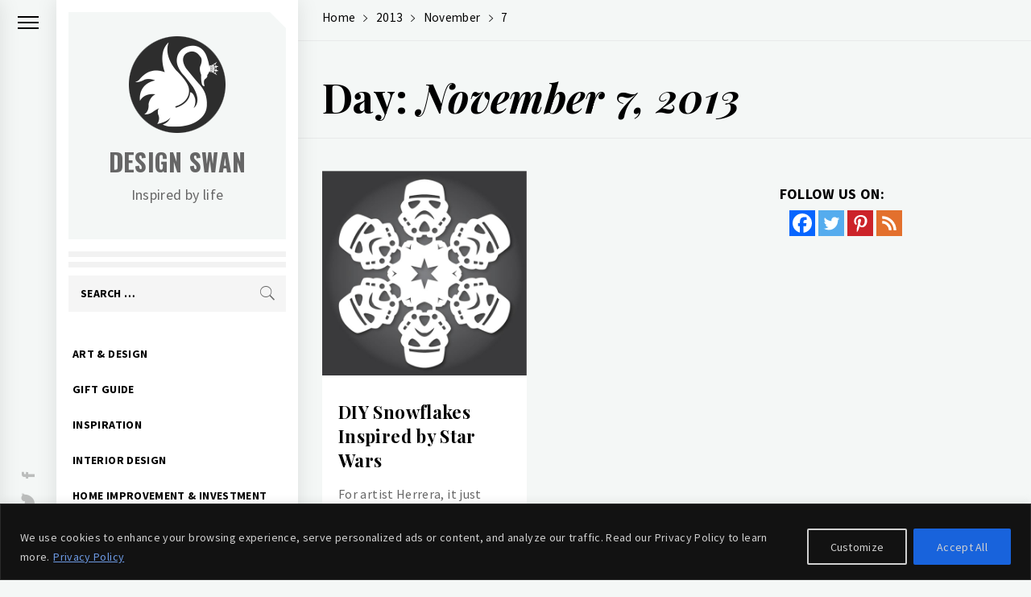

--- FILE ---
content_type: text/html; charset=UTF-8
request_url: https://www.designswan.com/archives/2013/11/07
body_size: 31121
content:
<!DOCTYPE html>
<html lang="en-US">
    <head>
        <meta charset="UTF-8">
        <meta name="viewport" content="width=device-width, initial-scale=1.0, maximum-scale=1.0, user-scalable=no" />
        <link rel="profile" href="http://gmpg.org/xfn/11">
                <style type="text/css">
                        .aside-panel .site-title a,
            .aside-panel .site-description {
                color: #666666;
            }

                        html body,
            body button,
            body input,
            body select,
            body optgroup,
            body textarea {
                color: #000;
            }

                        body .trigger-icon .icon-bar {
                background: #000;
            }

                        body .site .inner-banner .header-image-overlay {
                background: #000;
            }

                        body .mailchimp-bgcolor {
                background: #000;
            }

                        body .site-title {
                font-size: 30px !important;
            }

                    </style>
        	<script type="text/javascript">function theChampLoadEvent(e){var t=window.onload;if(typeof window.onload!="function"){window.onload=e}else{window.onload=function(){t();e()}}}</script>
		<script type="text/javascript">var theChampDefaultLang = 'en_US', theChampCloseIconPath = 'https://www.designswan.com/wp-content/plugins/super-socializer/images/close.png';</script>
		<script>var theChampSiteUrl = 'https://www.designswan.com', theChampVerified = 0, theChampEmailPopup = 0, heateorSsMoreSharePopupSearchText = 'Search';</script>
			<script> var theChampFBKey = '', theChampFBLang = 'en_US', theChampFbLikeMycred = 0, theChampSsga = 0, theChampCommentNotification = 0, theChampHeateorFcmRecentComments = 0, theChampFbIosLogin = 0; </script>
						<script type="text/javascript">var theChampFBCommentUrl = 'https://www.designswan.com/archives/diy-snowflakes-inspired-by-star-wars.html'; var theChampFBCommentColor = ''; var theChampFBCommentNumPosts = ''; var theChampFBCommentWidth = '100%'; var theChampFBCommentOrderby = ''; var theChampCommentingTabs = "wordpress,facebook,disqus", theChampGpCommentsUrl = 'https://www.designswan.com/archives/diy-snowflakes-inspired-by-star-wars.html', theChampDisqusShortname = '', theChampScEnabledTabs = 'wordpress,fb', theChampScLabel = 'Leave a reply', theChampScTabLabels = {"wordpress":"Default Comments (0)","fb":"Facebook Comments","disqus":"Disqus Comments"}, theChampGpCommentsWidth = 0, theChampCommentingId = 'respond'</script>
						<script> var theChampSharingAjaxUrl = 'https://www.designswan.com/wp-admin/admin-ajax.php', heateorSsFbMessengerAPI = 'https://www.facebook.com/dialog/send?app_id=595489497242932&display=popup&link=%encoded_post_url%&redirect_uri=%encoded_post_url%',heateorSsWhatsappShareAPI = 'web', heateorSsUrlCountFetched = [], heateorSsSharesText = 'Shares', heateorSsShareText = 'Share', theChampPluginIconPath = 'https://www.designswan.com/wp-content/plugins/super-socializer/images/logo.png', theChampSaveSharesLocally = 0, theChampHorizontalSharingCountEnable = 1, theChampVerticalSharingCountEnable = 0, theChampSharingOffset = -10, theChampCounterOffset = -10, theChampMobileStickySharingEnabled = 0, heateorSsCopyLinkMessage = "Link copied.";
		var heateorSsHorSharingShortUrl = "https://www.designswan.com/archives/diy-snowflakes-inspired-by-star-wars.html";var heateorSsVerticalSharingShortUrl = "https://www.designswan.com/archives/diy-snowflakes-inspired-by-star-wars.html";		</script>
			<style type="text/css">
						.the_champ_button_instagram span.the_champ_svg,a.the_champ_instagram span.the_champ_svg{background:radial-gradient(circle at 30% 107%,#fdf497 0,#fdf497 5%,#fd5949 45%,#d6249f 60%,#285aeb 90%)}
					.the_champ_horizontal_sharing .the_champ_svg,.heateor_ss_standard_follow_icons_container .the_champ_svg{
					color: #fff;
				border-width: 0px;
		border-style: solid;
		border-color: transparent;
	}
		.the_champ_horizontal_sharing .theChampTCBackground{
		color:#666;
	}
		.the_champ_horizontal_sharing span.the_champ_svg:hover,.heateor_ss_standard_follow_icons_container span.the_champ_svg:hover{
				border-color: transparent;
	}
		.the_champ_vertical_sharing span.the_champ_svg,.heateor_ss_floating_follow_icons_container span.the_champ_svg{
					color: #fff;
				border-width: 0px;
		border-style: solid;
		border-color: transparent;
	}
		.the_champ_vertical_sharing .theChampTCBackground{
		color:#666;
	}
		.the_champ_vertical_sharing span.the_champ_svg:hover,.heateor_ss_floating_follow_icons_container span.the_champ_svg:hover{
						border-color: transparent;
		}
	@media screen and (max-width:783px){.the_champ_vertical_sharing{display:none!important}}</style>
	<meta name='robots' content='noindex, follow' />

	<!-- This site is optimized with the Yoast SEO plugin v26.7 - https://yoast.com/wordpress/plugins/seo/ -->
	<title>November 7, 2013 - Design Swan</title>
	<meta property="og:locale" content="en_US" />
	<meta property="og:type" content="website" />
	<meta property="og:title" content="November 7, 2013 - Design Swan" />
	<meta property="og:url" content="https://www.designswan.com/archives/2013/11/07" />
	<meta property="og:site_name" content="Design Swan" />
	<meta name="twitter:card" content="summary_large_image" />
	<meta name="twitter:site" content="@DesignSwan" />
	<script type="application/ld+json" class="yoast-schema-graph">{"@context":"https://schema.org","@graph":[{"@type":"CollectionPage","@id":"https://www.designswan.com/archives/2013/11/07","url":"https://www.designswan.com/archives/2013/11/07","name":"November 7, 2013 - Design Swan","isPartOf":{"@id":"https://www.designswan.com/#website"},"breadcrumb":{"@id":"https://www.designswan.com/archives/2013/11/07#breadcrumb"},"inLanguage":"en-US"},{"@type":"BreadcrumbList","@id":"https://www.designswan.com/archives/2013/11/07#breadcrumb","itemListElement":[{"@type":"ListItem","position":1,"name":"Home","item":"https://www.designswan.com/"},{"@type":"ListItem","position":2,"name":"Archives for November 7, 2013"}]},{"@type":"WebSite","@id":"https://www.designswan.com/#website","url":"https://www.designswan.com/","name":"Design Swan","description":"Inspired by life","publisher":{"@id":"https://www.designswan.com/#organization"},"potentialAction":[{"@type":"SearchAction","target":{"@type":"EntryPoint","urlTemplate":"https://www.designswan.com/?s={search_term_string}"},"query-input":{"@type":"PropertyValueSpecification","valueRequired":true,"valueName":"search_term_string"}}],"inLanguage":"en-US"},{"@type":"Organization","@id":"https://www.designswan.com/#organization","name":"Design Swan","url":"https://www.designswan.com/","logo":{"@type":"ImageObject","inLanguage":"en-US","@id":"https://www.designswan.com/#/schema/logo/image/","url":"https://www.designswan.com/wp-content/uploads/2016/10/appIcon.png","contentUrl":"https://www.designswan.com/wp-content/uploads/2016/10/appIcon.png","width":512,"height":512,"caption":"Design Swan"},"image":{"@id":"https://www.designswan.com/#/schema/logo/image/"},"sameAs":["https://www.facebook.com/DesignSwan","https://x.com/DesignSwan","https://www.pinterest.ca/designswan/"]}]}</script>
	<!-- / Yoast SEO plugin. -->


<link rel='dns-prefetch' href='//cdn.thememattic.com' />
<link rel='dns-prefetch' href='//fonts.googleapis.com' />
<link rel="alternate" type="application/rss+xml" title="Design Swan &raquo; Feed" href="https://www.designswan.com/feed" />
<link rel="alternate" type="application/rss+xml" title="Design Swan &raquo; Comments Feed" href="https://www.designswan.com/comments/feed" />
<style id='wp-img-auto-sizes-contain-inline-css' type='text/css'>
img:is([sizes=auto i],[sizes^="auto," i]){contain-intrinsic-size:3000px 1500px}
/*# sourceURL=wp-img-auto-sizes-contain-inline-css */
</style>
<style id='wp-emoji-styles-inline-css' type='text/css'>

	img.wp-smiley, img.emoji {
		display: inline !important;
		border: none !important;
		box-shadow: none !important;
		height: 1em !important;
		width: 1em !important;
		margin: 0 0.07em !important;
		vertical-align: -0.1em !important;
		background: none !important;
		padding: 0 !important;
	}
/*# sourceURL=wp-emoji-styles-inline-css */
</style>
<style id='wp-block-library-inline-css' type='text/css'>
:root{--wp-block-synced-color:#7a00df;--wp-block-synced-color--rgb:122,0,223;--wp-bound-block-color:var(--wp-block-synced-color);--wp-editor-canvas-background:#ddd;--wp-admin-theme-color:#007cba;--wp-admin-theme-color--rgb:0,124,186;--wp-admin-theme-color-darker-10:#006ba1;--wp-admin-theme-color-darker-10--rgb:0,107,160.5;--wp-admin-theme-color-darker-20:#005a87;--wp-admin-theme-color-darker-20--rgb:0,90,135;--wp-admin-border-width-focus:2px}@media (min-resolution:192dpi){:root{--wp-admin-border-width-focus:1.5px}}.wp-element-button{cursor:pointer}:root .has-very-light-gray-background-color{background-color:#eee}:root .has-very-dark-gray-background-color{background-color:#313131}:root .has-very-light-gray-color{color:#eee}:root .has-very-dark-gray-color{color:#313131}:root .has-vivid-green-cyan-to-vivid-cyan-blue-gradient-background{background:linear-gradient(135deg,#00d084,#0693e3)}:root .has-purple-crush-gradient-background{background:linear-gradient(135deg,#34e2e4,#4721fb 50%,#ab1dfe)}:root .has-hazy-dawn-gradient-background{background:linear-gradient(135deg,#faaca8,#dad0ec)}:root .has-subdued-olive-gradient-background{background:linear-gradient(135deg,#fafae1,#67a671)}:root .has-atomic-cream-gradient-background{background:linear-gradient(135deg,#fdd79a,#004a59)}:root .has-nightshade-gradient-background{background:linear-gradient(135deg,#330968,#31cdcf)}:root .has-midnight-gradient-background{background:linear-gradient(135deg,#020381,#2874fc)}:root{--wp--preset--font-size--normal:16px;--wp--preset--font-size--huge:42px}.has-regular-font-size{font-size:1em}.has-larger-font-size{font-size:2.625em}.has-normal-font-size{font-size:var(--wp--preset--font-size--normal)}.has-huge-font-size{font-size:var(--wp--preset--font-size--huge)}.has-text-align-center{text-align:center}.has-text-align-left{text-align:left}.has-text-align-right{text-align:right}.has-fit-text{white-space:nowrap!important}#end-resizable-editor-section{display:none}.aligncenter{clear:both}.items-justified-left{justify-content:flex-start}.items-justified-center{justify-content:center}.items-justified-right{justify-content:flex-end}.items-justified-space-between{justify-content:space-between}.screen-reader-text{border:0;clip-path:inset(50%);height:1px;margin:-1px;overflow:hidden;padding:0;position:absolute;width:1px;word-wrap:normal!important}.screen-reader-text:focus{background-color:#ddd;clip-path:none;color:#444;display:block;font-size:1em;height:auto;left:5px;line-height:normal;padding:15px 23px 14px;text-decoration:none;top:5px;width:auto;z-index:100000}html :where(.has-border-color){border-style:solid}html :where([style*=border-top-color]){border-top-style:solid}html :where([style*=border-right-color]){border-right-style:solid}html :where([style*=border-bottom-color]){border-bottom-style:solid}html :where([style*=border-left-color]){border-left-style:solid}html :where([style*=border-width]){border-style:solid}html :where([style*=border-top-width]){border-top-style:solid}html :where([style*=border-right-width]){border-right-style:solid}html :where([style*=border-bottom-width]){border-bottom-style:solid}html :where([style*=border-left-width]){border-left-style:solid}html :where(img[class*=wp-image-]){height:auto;max-width:100%}:where(figure){margin:0 0 1em}html :where(.is-position-sticky){--wp-admin--admin-bar--position-offset:var(--wp-admin--admin-bar--height,0px)}@media screen and (max-width:600px){html :where(.is-position-sticky){--wp-admin--admin-bar--position-offset:0px}}

/*# sourceURL=wp-block-library-inline-css */
</style><style id='global-styles-inline-css' type='text/css'>
:root{--wp--preset--aspect-ratio--square: 1;--wp--preset--aspect-ratio--4-3: 4/3;--wp--preset--aspect-ratio--3-4: 3/4;--wp--preset--aspect-ratio--3-2: 3/2;--wp--preset--aspect-ratio--2-3: 2/3;--wp--preset--aspect-ratio--16-9: 16/9;--wp--preset--aspect-ratio--9-16: 9/16;--wp--preset--color--black: #000000;--wp--preset--color--cyan-bluish-gray: #abb8c3;--wp--preset--color--white: #ffffff;--wp--preset--color--pale-pink: #f78da7;--wp--preset--color--vivid-red: #cf2e2e;--wp--preset--color--luminous-vivid-orange: #ff6900;--wp--preset--color--luminous-vivid-amber: #fcb900;--wp--preset--color--light-green-cyan: #7bdcb5;--wp--preset--color--vivid-green-cyan: #00d084;--wp--preset--color--pale-cyan-blue: #8ed1fc;--wp--preset--color--vivid-cyan-blue: #0693e3;--wp--preset--color--vivid-purple: #9b51e0;--wp--preset--gradient--vivid-cyan-blue-to-vivid-purple: linear-gradient(135deg,rgb(6,147,227) 0%,rgb(155,81,224) 100%);--wp--preset--gradient--light-green-cyan-to-vivid-green-cyan: linear-gradient(135deg,rgb(122,220,180) 0%,rgb(0,208,130) 100%);--wp--preset--gradient--luminous-vivid-amber-to-luminous-vivid-orange: linear-gradient(135deg,rgb(252,185,0) 0%,rgb(255,105,0) 100%);--wp--preset--gradient--luminous-vivid-orange-to-vivid-red: linear-gradient(135deg,rgb(255,105,0) 0%,rgb(207,46,46) 100%);--wp--preset--gradient--very-light-gray-to-cyan-bluish-gray: linear-gradient(135deg,rgb(238,238,238) 0%,rgb(169,184,195) 100%);--wp--preset--gradient--cool-to-warm-spectrum: linear-gradient(135deg,rgb(74,234,220) 0%,rgb(151,120,209) 20%,rgb(207,42,186) 40%,rgb(238,44,130) 60%,rgb(251,105,98) 80%,rgb(254,248,76) 100%);--wp--preset--gradient--blush-light-purple: linear-gradient(135deg,rgb(255,206,236) 0%,rgb(152,150,240) 100%);--wp--preset--gradient--blush-bordeaux: linear-gradient(135deg,rgb(254,205,165) 0%,rgb(254,45,45) 50%,rgb(107,0,62) 100%);--wp--preset--gradient--luminous-dusk: linear-gradient(135deg,rgb(255,203,112) 0%,rgb(199,81,192) 50%,rgb(65,88,208) 100%);--wp--preset--gradient--pale-ocean: linear-gradient(135deg,rgb(255,245,203) 0%,rgb(182,227,212) 50%,rgb(51,167,181) 100%);--wp--preset--gradient--electric-grass: linear-gradient(135deg,rgb(202,248,128) 0%,rgb(113,206,126) 100%);--wp--preset--gradient--midnight: linear-gradient(135deg,rgb(2,3,129) 0%,rgb(40,116,252) 100%);--wp--preset--font-size--small: 13px;--wp--preset--font-size--medium: 20px;--wp--preset--font-size--large: 36px;--wp--preset--font-size--x-large: 42px;--wp--preset--spacing--20: 0.44rem;--wp--preset--spacing--30: 0.67rem;--wp--preset--spacing--40: 1rem;--wp--preset--spacing--50: 1.5rem;--wp--preset--spacing--60: 2.25rem;--wp--preset--spacing--70: 3.38rem;--wp--preset--spacing--80: 5.06rem;--wp--preset--shadow--natural: 6px 6px 9px rgba(0, 0, 0, 0.2);--wp--preset--shadow--deep: 12px 12px 50px rgba(0, 0, 0, 0.4);--wp--preset--shadow--sharp: 6px 6px 0px rgba(0, 0, 0, 0.2);--wp--preset--shadow--outlined: 6px 6px 0px -3px rgb(255, 255, 255), 6px 6px rgb(0, 0, 0);--wp--preset--shadow--crisp: 6px 6px 0px rgb(0, 0, 0);}:where(.is-layout-flex){gap: 0.5em;}:where(.is-layout-grid){gap: 0.5em;}body .is-layout-flex{display: flex;}.is-layout-flex{flex-wrap: wrap;align-items: center;}.is-layout-flex > :is(*, div){margin: 0;}body .is-layout-grid{display: grid;}.is-layout-grid > :is(*, div){margin: 0;}:where(.wp-block-columns.is-layout-flex){gap: 2em;}:where(.wp-block-columns.is-layout-grid){gap: 2em;}:where(.wp-block-post-template.is-layout-flex){gap: 1.25em;}:where(.wp-block-post-template.is-layout-grid){gap: 1.25em;}.has-black-color{color: var(--wp--preset--color--black) !important;}.has-cyan-bluish-gray-color{color: var(--wp--preset--color--cyan-bluish-gray) !important;}.has-white-color{color: var(--wp--preset--color--white) !important;}.has-pale-pink-color{color: var(--wp--preset--color--pale-pink) !important;}.has-vivid-red-color{color: var(--wp--preset--color--vivid-red) !important;}.has-luminous-vivid-orange-color{color: var(--wp--preset--color--luminous-vivid-orange) !important;}.has-luminous-vivid-amber-color{color: var(--wp--preset--color--luminous-vivid-amber) !important;}.has-light-green-cyan-color{color: var(--wp--preset--color--light-green-cyan) !important;}.has-vivid-green-cyan-color{color: var(--wp--preset--color--vivid-green-cyan) !important;}.has-pale-cyan-blue-color{color: var(--wp--preset--color--pale-cyan-blue) !important;}.has-vivid-cyan-blue-color{color: var(--wp--preset--color--vivid-cyan-blue) !important;}.has-vivid-purple-color{color: var(--wp--preset--color--vivid-purple) !important;}.has-black-background-color{background-color: var(--wp--preset--color--black) !important;}.has-cyan-bluish-gray-background-color{background-color: var(--wp--preset--color--cyan-bluish-gray) !important;}.has-white-background-color{background-color: var(--wp--preset--color--white) !important;}.has-pale-pink-background-color{background-color: var(--wp--preset--color--pale-pink) !important;}.has-vivid-red-background-color{background-color: var(--wp--preset--color--vivid-red) !important;}.has-luminous-vivid-orange-background-color{background-color: var(--wp--preset--color--luminous-vivid-orange) !important;}.has-luminous-vivid-amber-background-color{background-color: var(--wp--preset--color--luminous-vivid-amber) !important;}.has-light-green-cyan-background-color{background-color: var(--wp--preset--color--light-green-cyan) !important;}.has-vivid-green-cyan-background-color{background-color: var(--wp--preset--color--vivid-green-cyan) !important;}.has-pale-cyan-blue-background-color{background-color: var(--wp--preset--color--pale-cyan-blue) !important;}.has-vivid-cyan-blue-background-color{background-color: var(--wp--preset--color--vivid-cyan-blue) !important;}.has-vivid-purple-background-color{background-color: var(--wp--preset--color--vivid-purple) !important;}.has-black-border-color{border-color: var(--wp--preset--color--black) !important;}.has-cyan-bluish-gray-border-color{border-color: var(--wp--preset--color--cyan-bluish-gray) !important;}.has-white-border-color{border-color: var(--wp--preset--color--white) !important;}.has-pale-pink-border-color{border-color: var(--wp--preset--color--pale-pink) !important;}.has-vivid-red-border-color{border-color: var(--wp--preset--color--vivid-red) !important;}.has-luminous-vivid-orange-border-color{border-color: var(--wp--preset--color--luminous-vivid-orange) !important;}.has-luminous-vivid-amber-border-color{border-color: var(--wp--preset--color--luminous-vivid-amber) !important;}.has-light-green-cyan-border-color{border-color: var(--wp--preset--color--light-green-cyan) !important;}.has-vivid-green-cyan-border-color{border-color: var(--wp--preset--color--vivid-green-cyan) !important;}.has-pale-cyan-blue-border-color{border-color: var(--wp--preset--color--pale-cyan-blue) !important;}.has-vivid-cyan-blue-border-color{border-color: var(--wp--preset--color--vivid-cyan-blue) !important;}.has-vivid-purple-border-color{border-color: var(--wp--preset--color--vivid-purple) !important;}.has-vivid-cyan-blue-to-vivid-purple-gradient-background{background: var(--wp--preset--gradient--vivid-cyan-blue-to-vivid-purple) !important;}.has-light-green-cyan-to-vivid-green-cyan-gradient-background{background: var(--wp--preset--gradient--light-green-cyan-to-vivid-green-cyan) !important;}.has-luminous-vivid-amber-to-luminous-vivid-orange-gradient-background{background: var(--wp--preset--gradient--luminous-vivid-amber-to-luminous-vivid-orange) !important;}.has-luminous-vivid-orange-to-vivid-red-gradient-background{background: var(--wp--preset--gradient--luminous-vivid-orange-to-vivid-red) !important;}.has-very-light-gray-to-cyan-bluish-gray-gradient-background{background: var(--wp--preset--gradient--very-light-gray-to-cyan-bluish-gray) !important;}.has-cool-to-warm-spectrum-gradient-background{background: var(--wp--preset--gradient--cool-to-warm-spectrum) !important;}.has-blush-light-purple-gradient-background{background: var(--wp--preset--gradient--blush-light-purple) !important;}.has-blush-bordeaux-gradient-background{background: var(--wp--preset--gradient--blush-bordeaux) !important;}.has-luminous-dusk-gradient-background{background: var(--wp--preset--gradient--luminous-dusk) !important;}.has-pale-ocean-gradient-background{background: var(--wp--preset--gradient--pale-ocean) !important;}.has-electric-grass-gradient-background{background: var(--wp--preset--gradient--electric-grass) !important;}.has-midnight-gradient-background{background: var(--wp--preset--gradient--midnight) !important;}.has-small-font-size{font-size: var(--wp--preset--font-size--small) !important;}.has-medium-font-size{font-size: var(--wp--preset--font-size--medium) !important;}.has-large-font-size{font-size: var(--wp--preset--font-size--large) !important;}.has-x-large-font-size{font-size: var(--wp--preset--font-size--x-large) !important;}
/*# sourceURL=global-styles-inline-css */
</style>

<style id='classic-theme-styles-inline-css' type='text/css'>
/*! This file is auto-generated */
.wp-block-button__link{color:#fff;background-color:#32373c;border-radius:9999px;box-shadow:none;text-decoration:none;padding:calc(.667em + 2px) calc(1.333em + 2px);font-size:1.125em}.wp-block-file__button{background:#32373c;color:#fff;text-decoration:none}
/*# sourceURL=/wp-includes/css/classic-themes.min.css */
</style>
<link rel='stylesheet' id='ionicons-css' href='https://www.designswan.com/wp-content/themes/minimal-blocks/assets/lib/ionicons/css/ionicons.min.css?ver=6.9' type='text/css' media='all' />
<link rel='stylesheet' id='bootstrap-css' href='https://www.designswan.com/wp-content/themes/minimal-blocks/assets/lib/bootstrap/css/bootstrap.min.css?ver=6.9' type='text/css' media='all' />
<link rel='stylesheet' id='slick-css' href='https://www.designswan.com/wp-content/themes/minimal-blocks/assets/lib/slick/css/slick.min.css?ver=6.9' type='text/css' media='all' />
<link rel='stylesheet' id='sidr-nav-css' href='https://www.designswan.com/wp-content/themes/minimal-blocks/assets/lib/sidr/css/jquery.sidr.css?ver=6.9' type='text/css' media='all' />
<link rel='stylesheet' id='mediaelement-css' href='https://www.designswan.com/wp-includes/js/mediaelement/mediaelementplayer-legacy.min.css?ver=4.2.17' type='text/css' media='all' />
<link rel='stylesheet' id='wp-mediaelement-css' href='https://www.designswan.com/wp-includes/js/mediaelement/wp-mediaelement.min.css?ver=6.9' type='text/css' media='all' />
<link rel='stylesheet' id='parent-style-css' href='https://www.designswan.com/wp-content/themes/minimal-blocks/style.css?ver=6.9' type='text/css' media='all' />
<link rel='stylesheet' id='minimal-blocks-style-css' href='https://www.designswan.com/wp-content/themes/minimal-blocks-child/style.css?ver=6.9' type='text/css' media='all' />
<link rel='stylesheet' id='minimal-blocks-google-fonts-css' href='https://fonts.googleapis.com/css?family=Source%20Sans%20Pro:300,400,400i,700,700i|Oswald:400,300,700|Playfair%20Display:400,400i,700,700i' type='text/css' media='all' />
<link rel='stylesheet' id='the_champ_frontend_css-css' href='https://www.designswan.com/wp-content/plugins/super-socializer/css/front.css?ver=7.14.5' type='text/css' media='all' />
<script type="text/javascript" id="cookie-law-info-js-extra">
/* <![CDATA[ */
var _ckyConfig = {"_ipData":[],"_assetsURL":"https://www.designswan.com/wp-content/plugins/cookie-law-info/lite/frontend/images/","_publicURL":"https://www.designswan.com","_expiry":"365","_categories":[{"name":"Necessary","slug":"necessary","isNecessary":true,"ccpaDoNotSell":true,"cookies":[{"cookieID":"cookieyes-consent","domain":"www.designswan.com","provider":""}],"active":true,"defaultConsent":{"gdpr":true,"ccpa":true}},{"name":"Functional","slug":"functional","isNecessary":false,"ccpaDoNotSell":true,"cookies":[],"active":true,"defaultConsent":{"gdpr":false,"ccpa":false}},{"name":"Analytics","slug":"analytics","isNecessary":false,"ccpaDoNotSell":true,"cookies":[{"cookieID":"_ga","domain":".designswan.com","provider":""}],"active":true,"defaultConsent":{"gdpr":false,"ccpa":false}},{"name":"Performance","slug":"performance","isNecessary":false,"ccpaDoNotSell":true,"cookies":[{"cookieID":"__utma","domain":".designswan.com","provider":""},{"cookieID":"__utmc","domain":".designswan.com","provider":""},{"cookieID":"__utmz","domain":".designswan.com","provider":""},{"cookieID":"__utmt","domain":".designswan.com","provider":""},{"cookieID":"__utmb","domain":".designswan.com","provider":""}],"active":true,"defaultConsent":{"gdpr":false,"ccpa":false}},{"name":"Advertisement","slug":"advertisement","isNecessary":false,"ccpaDoNotSell":true,"cookies":[{"cookieID":"IDE","domain":".doubleclick.net","provider":""}],"active":true,"defaultConsent":{"gdpr":false,"ccpa":false}}],"_activeLaw":"gdpr","_rootDomain":"","_block":"1","_showBanner":"1","_bannerConfig":{"settings":{"type":"banner","preferenceCenterType":"popup","position":"bottom","applicableLaw":"gdpr"},"behaviours":{"reloadBannerOnAccept":false,"loadAnalyticsByDefault":false,"animations":{"onLoad":"animate","onHide":"sticky"}},"config":{"revisitConsent":{"status":false,"tag":"revisit-consent","position":"bottom-left","meta":{"url":"#"},"styles":{"background-color":"#0056A7"},"elements":{"title":{"type":"text","tag":"revisit-consent-title","status":true,"styles":{"color":"#0056a7"}}}},"preferenceCenter":{"toggle":{"status":true,"tag":"detail-category-toggle","type":"toggle","states":{"active":{"styles":{"background-color":"#1863DC"}},"inactive":{"styles":{"background-color":"#D0D5D2"}}}}},"categoryPreview":{"status":false,"toggle":{"status":true,"tag":"detail-category-preview-toggle","type":"toggle","states":{"active":{"styles":{"background-color":"#1863DC"}},"inactive":{"styles":{"background-color":"#D0D5D2"}}}}},"videoPlaceholder":{"status":true,"styles":{"background-color":"#000000","border-color":"#000000cc","color":"#ffffff"}},"readMore":{"status":true,"tag":"readmore-button","type":"link","meta":{"noFollow":true,"newTab":true},"styles":{"color":"#6C99E3","background-color":"transparent","border-color":"transparent"}},"showMore":{"status":true,"tag":"show-desc-button","type":"button","styles":{"color":"#1863DC"}},"showLess":{"status":true,"tag":"hide-desc-button","type":"button","styles":{"color":"#1863DC"}},"alwaysActive":{"status":true,"tag":"always-active","styles":{"color":"#008000"}},"manualLinks":{"status":true,"tag":"manual-links","type":"link","styles":{"color":"#1863DC"}},"auditTable":{"status":false},"optOption":{"status":true,"toggle":{"status":true,"tag":"optout-option-toggle","type":"toggle","states":{"active":{"styles":{"background-color":"#1863dc"}},"inactive":{"styles":{"background-color":"#FFFFFF"}}}}}}},"_version":"3.3.9.1","_logConsent":"1","_tags":[{"tag":"accept-button","styles":{"color":"#d0d0d0","background-color":"#1863dc","border-color":"#1863dc"}},{"tag":"reject-button","styles":{"color":"#d0d0d0","background-color":"transparent","border-color":"#d0d0d0"}},{"tag":"settings-button","styles":{"color":"#d0d0d0","background-color":"transparent","border-color":"#d0d0d0"}},{"tag":"readmore-button","styles":{"color":"#6C99E3","background-color":"transparent","border-color":"transparent"}},{"tag":"donotsell-button","styles":{"color":"#1863dc","background-color":"transparent","border-color":"transparent"}},{"tag":"show-desc-button","styles":{"color":"#1863DC"}},{"tag":"hide-desc-button","styles":{"color":"#1863DC"}},{"tag":"cky-always-active","styles":[]},{"tag":"cky-link","styles":[]},{"tag":"accept-button","styles":{"color":"#d0d0d0","background-color":"#1863dc","border-color":"#1863dc"}},{"tag":"revisit-consent","styles":{"background-color":"#0056A7"}}],"_shortCodes":[{"key":"cky_readmore","content":"\u003Ca href=\"https://www.designswan.com/privacy\" class=\"cky-policy\" aria-label=\"Privacy Policy\" target=\"_blank\" rel=\"noopener\" data-cky-tag=\"readmore-button\"\u003EPrivacy Policy\u003C/a\u003E","tag":"readmore-button","status":true,"attributes":{"rel":"nofollow","target":"_blank"}},{"key":"cky_show_desc","content":"\u003Cbutton class=\"cky-show-desc-btn\" data-cky-tag=\"show-desc-button\" aria-label=\"Show more\"\u003EShow more\u003C/button\u003E","tag":"show-desc-button","status":true,"attributes":[]},{"key":"cky_hide_desc","content":"\u003Cbutton class=\"cky-show-desc-btn\" data-cky-tag=\"hide-desc-button\" aria-label=\"Show less\"\u003EShow less\u003C/button\u003E","tag":"hide-desc-button","status":true,"attributes":[]},{"key":"cky_optout_show_desc","content":"[cky_optout_show_desc]","tag":"optout-show-desc-button","status":true,"attributes":[]},{"key":"cky_optout_hide_desc","content":"[cky_optout_hide_desc]","tag":"optout-hide-desc-button","status":true,"attributes":[]},{"key":"cky_category_toggle_label","content":"[cky_{{status}}_category_label] [cky_preference_{{category_slug}}_title]","tag":"","status":true,"attributes":[]},{"key":"cky_enable_category_label","content":"Enable","tag":"","status":true,"attributes":[]},{"key":"cky_disable_category_label","content":"Disable","tag":"","status":true,"attributes":[]},{"key":"cky_video_placeholder","content":"\u003Cdiv class=\"video-placeholder-normal\" data-cky-tag=\"video-placeholder\" id=\"[UNIQUEID]\"\u003E\u003Cp class=\"video-placeholder-text-normal\" data-cky-tag=\"placeholder-title\"\u003EPlease accept the cookie consent\u003C/p\u003E\u003C/div\u003E","tag":"","status":true,"attributes":[]},{"key":"cky_enable_optout_label","content":"Enable","tag":"","status":true,"attributes":[]},{"key":"cky_disable_optout_label","content":"Disable","tag":"","status":true,"attributes":[]},{"key":"cky_optout_toggle_label","content":"[cky_{{status}}_optout_label] [cky_optout_option_title]","tag":"","status":true,"attributes":[]},{"key":"cky_optout_option_title","content":"Do Not Sell or Share My Personal Information","tag":"","status":true,"attributes":[]},{"key":"cky_optout_close_label","content":"Close","tag":"","status":true,"attributes":[]},{"key":"cky_preference_close_label","content":"Close","tag":"","status":true,"attributes":[]}],"_rtl":"","_language":"en","_providersToBlock":[]};
var _ckyStyles = {"css":".cky-overlay{background: #000000; opacity: 0.4; position: fixed; top: 0; left: 0; width: 100%; height: 100%; z-index: 99999999;}.cky-hide{display: none;}.cky-btn-revisit-wrapper{display: flex; align-items: center; justify-content: center; background: #0056a7; width: 45px; height: 45px; border-radius: 50%; position: fixed; z-index: 999999; cursor: pointer;}.cky-revisit-bottom-left{bottom: 15px; left: 15px;}.cky-revisit-bottom-right{bottom: 15px; right: 15px;}.cky-btn-revisit-wrapper .cky-btn-revisit{display: flex; align-items: center; justify-content: center; background: none; border: none; cursor: pointer; position: relative; margin: 0; padding: 0;}.cky-btn-revisit-wrapper .cky-btn-revisit img{max-width: fit-content; margin: 0; height: 30px; width: 30px;}.cky-revisit-bottom-left:hover::before{content: attr(data-tooltip); position: absolute; background: #4e4b66; color: #ffffff; left: calc(100% + 7px); font-size: 12px; line-height: 16px; width: max-content; padding: 4px 8px; border-radius: 4px;}.cky-revisit-bottom-left:hover::after{position: absolute; content: \"\"; border: 5px solid transparent; left: calc(100% + 2px); border-left-width: 0; border-right-color: #4e4b66;}.cky-revisit-bottom-right:hover::before{content: attr(data-tooltip); position: absolute; background: #4e4b66; color: #ffffff; right: calc(100% + 7px); font-size: 12px; line-height: 16px; width: max-content; padding: 4px 8px; border-radius: 4px;}.cky-revisit-bottom-right:hover::after{position: absolute; content: \"\"; border: 5px solid transparent; right: calc(100% + 2px); border-right-width: 0; border-left-color: #4e4b66;}.cky-revisit-hide{display: none;}.cky-consent-container{position: fixed; width: 100%; box-sizing: border-box; z-index: 9999999;}.cky-consent-container .cky-consent-bar{background: #ffffff; border: 1px solid; padding: 16.5px 24px; box-shadow: 0 -1px 10px 0 #acabab4d;}.cky-banner-bottom{bottom: 0; left: 0;}.cky-banner-top{top: 0; left: 0;}.cky-custom-brand-logo-wrapper .cky-custom-brand-logo{width: 100px; height: auto; margin: 0 0 12px 0;}.cky-notice .cky-title{color: #212121; font-weight: 700; font-size: 18px; line-height: 24px; margin: 0 0 12px 0;}.cky-notice-group{display: flex; justify-content: space-between; align-items: center; font-size: 14px; line-height: 24px; font-weight: 400;}.cky-notice-des *,.cky-preference-content-wrapper *,.cky-accordion-header-des *,.cky-gpc-wrapper .cky-gpc-desc *{font-size: 14px;}.cky-notice-des{color: #212121; font-size: 14px; line-height: 24px; font-weight: 400;}.cky-notice-des img{height: 25px; width: 25px;}.cky-consent-bar .cky-notice-des p,.cky-gpc-wrapper .cky-gpc-desc p,.cky-preference-body-wrapper .cky-preference-content-wrapper p,.cky-accordion-header-wrapper .cky-accordion-header-des p,.cky-cookie-des-table li div:last-child p{color: inherit; margin-top: 0; overflow-wrap: break-word;}.cky-notice-des P:last-child,.cky-preference-content-wrapper p:last-child,.cky-cookie-des-table li div:last-child p:last-child,.cky-gpc-wrapper .cky-gpc-desc p:last-child{margin-bottom: 0;}.cky-notice-des a.cky-policy,.cky-notice-des button.cky-policy{font-size: 14px; color: #1863dc; white-space: nowrap; cursor: pointer; background: transparent; border: 1px solid; text-decoration: underline;}.cky-notice-des button.cky-policy{padding: 0;}.cky-notice-des a.cky-policy:focus-visible,.cky-notice-des button.cky-policy:focus-visible,.cky-preference-content-wrapper .cky-show-desc-btn:focus-visible,.cky-accordion-header .cky-accordion-btn:focus-visible,.cky-preference-header .cky-btn-close:focus-visible,.cky-switch input[type=\"checkbox\"]:focus-visible,.cky-footer-wrapper a:focus-visible,.cky-btn:focus-visible{outline: 2px solid #1863dc; outline-offset: 2px;}.cky-btn:focus:not(:focus-visible),.cky-accordion-header .cky-accordion-btn:focus:not(:focus-visible),.cky-preference-content-wrapper .cky-show-desc-btn:focus:not(:focus-visible),.cky-btn-revisit-wrapper .cky-btn-revisit:focus:not(:focus-visible),.cky-preference-header .cky-btn-close:focus:not(:focus-visible),.cky-consent-bar .cky-banner-btn-close:focus:not(:focus-visible){outline: 0;}button.cky-show-desc-btn:not(:hover):not(:active){color: #1863dc; background: transparent;}button.cky-accordion-btn:not(:hover):not(:active),button.cky-banner-btn-close:not(:hover):not(:active),button.cky-btn-close:not(:hover):not(:active),button.cky-btn-revisit:not(:hover):not(:active){background: transparent;}.cky-consent-bar button:hover,.cky-modal.cky-modal-open button:hover,.cky-consent-bar button:focus,.cky-modal.cky-modal-open button:focus{text-decoration: none;}.cky-notice-btn-wrapper{display: flex; justify-content: center; align-items: center; margin-left: 15px;}.cky-notice-btn-wrapper .cky-btn{text-shadow: none; box-shadow: none;}.cky-btn{font-size: 14px; font-family: inherit; line-height: 24px; padding: 8px 27px; font-weight: 500; margin: 0 8px 0 0; border-radius: 2px; white-space: nowrap; cursor: pointer; text-align: center; text-transform: none; min-height: 0;}.cky-btn:hover{opacity: 0.8;}.cky-btn-customize{color: #1863dc; background: transparent; border: 2px solid #1863dc;}.cky-btn-reject{color: #1863dc; background: transparent; border: 2px solid #1863dc;}.cky-btn-accept{background: #1863dc; color: #ffffff; border: 2px solid #1863dc;}.cky-btn:last-child{margin-right: 0;}@media (max-width: 768px){.cky-notice-group{display: block;}.cky-notice-btn-wrapper{margin-left: 0;}.cky-notice-btn-wrapper .cky-btn{flex: auto; max-width: 100%; margin-top: 10px; white-space: unset;}}@media (max-width: 576px){.cky-notice-btn-wrapper{flex-direction: column;}.cky-custom-brand-logo-wrapper, .cky-notice .cky-title, .cky-notice-des, .cky-notice-btn-wrapper{padding: 0 28px;}.cky-consent-container .cky-consent-bar{padding: 16.5px 0;}.cky-notice-des{max-height: 40vh; overflow-y: scroll;}.cky-notice-btn-wrapper .cky-btn{width: 100%; padding: 8px; margin-right: 0;}.cky-notice-btn-wrapper .cky-btn-accept{order: 1;}.cky-notice-btn-wrapper .cky-btn-reject{order: 3;}.cky-notice-btn-wrapper .cky-btn-customize{order: 2;}}@media (max-width: 425px){.cky-custom-brand-logo-wrapper, .cky-notice .cky-title, .cky-notice-des, .cky-notice-btn-wrapper{padding: 0 24px;}.cky-notice-btn-wrapper{flex-direction: column;}.cky-btn{width: 100%; margin: 10px 0 0 0;}.cky-notice-btn-wrapper .cky-btn-customize{order: 2;}.cky-notice-btn-wrapper .cky-btn-reject{order: 3;}.cky-notice-btn-wrapper .cky-btn-accept{order: 1; margin-top: 16px;}}@media (max-width: 352px){.cky-notice .cky-title{font-size: 16px;}.cky-notice-des *{font-size: 12px;}.cky-notice-des, .cky-btn{font-size: 12px;}}.cky-modal.cky-modal-open{display: flex; visibility: visible; -webkit-transform: translate(-50%, -50%); -moz-transform: translate(-50%, -50%); -ms-transform: translate(-50%, -50%); -o-transform: translate(-50%, -50%); transform: translate(-50%, -50%); top: 50%; left: 50%; transition: all 1s ease;}.cky-modal{box-shadow: 0 32px 68px rgba(0, 0, 0, 0.3); margin: 0 auto; position: fixed; max-width: 100%; background: #ffffff; top: 50%; box-sizing: border-box; border-radius: 6px; z-index: 999999999; color: #212121; -webkit-transform: translate(-50%, 100%); -moz-transform: translate(-50%, 100%); -ms-transform: translate(-50%, 100%); -o-transform: translate(-50%, 100%); transform: translate(-50%, 100%); visibility: hidden; transition: all 0s ease;}.cky-preference-center{max-height: 79vh; overflow: hidden; width: 845px; overflow: hidden; flex: 1 1 0; display: flex; flex-direction: column; border-radius: 6px;}.cky-preference-header{display: flex; align-items: center; justify-content: space-between; padding: 22px 24px; border-bottom: 1px solid;}.cky-preference-header .cky-preference-title{font-size: 18px; font-weight: 700; line-height: 24px;}.cky-preference-header .cky-btn-close{margin: 0; cursor: pointer; vertical-align: middle; padding: 0; background: none; border: none; width: auto; height: auto; min-height: 0; line-height: 0; text-shadow: none; box-shadow: none;}.cky-preference-header .cky-btn-close img{margin: 0; height: 10px; width: 10px;}.cky-preference-body-wrapper{padding: 0 24px; flex: 1; overflow: auto; box-sizing: border-box;}.cky-preference-content-wrapper,.cky-gpc-wrapper .cky-gpc-desc{font-size: 14px; line-height: 24px; font-weight: 400; padding: 12px 0;}.cky-preference-content-wrapper{border-bottom: 1px solid;}.cky-preference-content-wrapper img{height: 25px; width: 25px;}.cky-preference-content-wrapper .cky-show-desc-btn{font-size: 14px; font-family: inherit; color: #1863dc; text-decoration: none; line-height: 24px; padding: 0; margin: 0; white-space: nowrap; cursor: pointer; background: transparent; border-color: transparent; text-transform: none; min-height: 0; text-shadow: none; box-shadow: none;}.cky-accordion-wrapper{margin-bottom: 10px;}.cky-accordion{border-bottom: 1px solid;}.cky-accordion:last-child{border-bottom: none;}.cky-accordion .cky-accordion-item{display: flex; margin-top: 10px;}.cky-accordion .cky-accordion-body{display: none;}.cky-accordion.cky-accordion-active .cky-accordion-body{display: block; padding: 0 22px; margin-bottom: 16px;}.cky-accordion-header-wrapper{cursor: pointer; width: 100%;}.cky-accordion-item .cky-accordion-header{display: flex; justify-content: space-between; align-items: center;}.cky-accordion-header .cky-accordion-btn{font-size: 16px; font-family: inherit; color: #212121; line-height: 24px; background: none; border: none; font-weight: 700; padding: 0; margin: 0; cursor: pointer; text-transform: none; min-height: 0; text-shadow: none; box-shadow: none;}.cky-accordion-header .cky-always-active{color: #008000; font-weight: 600; line-height: 24px; font-size: 14px;}.cky-accordion-header-des{font-size: 14px; line-height: 24px; margin: 10px 0 16px 0;}.cky-accordion-chevron{margin-right: 22px; position: relative; cursor: pointer;}.cky-accordion-chevron-hide{display: none;}.cky-accordion .cky-accordion-chevron i::before{content: \"\"; position: absolute; border-right: 1.4px solid; border-bottom: 1.4px solid; border-color: inherit; height: 6px; width: 6px; -webkit-transform: rotate(-45deg); -moz-transform: rotate(-45deg); -ms-transform: rotate(-45deg); -o-transform: rotate(-45deg); transform: rotate(-45deg); transition: all 0.2s ease-in-out; top: 8px;}.cky-accordion.cky-accordion-active .cky-accordion-chevron i::before{-webkit-transform: rotate(45deg); -moz-transform: rotate(45deg); -ms-transform: rotate(45deg); -o-transform: rotate(45deg); transform: rotate(45deg);}.cky-audit-table{background: #f4f4f4; border-radius: 6px;}.cky-audit-table .cky-empty-cookies-text{color: inherit; font-size: 12px; line-height: 24px; margin: 0; padding: 10px;}.cky-audit-table .cky-cookie-des-table{font-size: 12px; line-height: 24px; font-weight: normal; padding: 15px 10px; border-bottom: 1px solid; border-bottom-color: inherit; margin: 0;}.cky-audit-table .cky-cookie-des-table:last-child{border-bottom: none;}.cky-audit-table .cky-cookie-des-table li{list-style-type: none; display: flex; padding: 3px 0;}.cky-audit-table .cky-cookie-des-table li:first-child{padding-top: 0;}.cky-cookie-des-table li div:first-child{width: 100px; font-weight: 600; word-break: break-word; word-wrap: break-word;}.cky-cookie-des-table li div:last-child{flex: 1; word-break: break-word; word-wrap: break-word; margin-left: 8px;}.cky-footer-shadow{display: block; width: 100%; height: 40px; background: linear-gradient(180deg, rgba(255, 255, 255, 0) 0%, #ffffff 100%); position: absolute; bottom: calc(100% - 1px);}.cky-footer-wrapper{position: relative;}.cky-prefrence-btn-wrapper{display: flex; flex-wrap: wrap; align-items: center; justify-content: center; padding: 22px 24px; border-top: 1px solid;}.cky-prefrence-btn-wrapper .cky-btn{flex: auto; max-width: 100%; text-shadow: none; box-shadow: none;}.cky-btn-preferences{color: #1863dc; background: transparent; border: 2px solid #1863dc;}.cky-preference-header,.cky-preference-body-wrapper,.cky-preference-content-wrapper,.cky-accordion-wrapper,.cky-accordion,.cky-accordion-wrapper,.cky-footer-wrapper,.cky-prefrence-btn-wrapper{border-color: inherit;}@media (max-width: 845px){.cky-modal{max-width: calc(100% - 16px);}}@media (max-width: 576px){.cky-modal{max-width: 100%;}.cky-preference-center{max-height: 100vh;}.cky-prefrence-btn-wrapper{flex-direction: column;}.cky-accordion.cky-accordion-active .cky-accordion-body{padding-right: 0;}.cky-prefrence-btn-wrapper .cky-btn{width: 100%; margin: 10px 0 0 0;}.cky-prefrence-btn-wrapper .cky-btn-reject{order: 3;}.cky-prefrence-btn-wrapper .cky-btn-accept{order: 1; margin-top: 0;}.cky-prefrence-btn-wrapper .cky-btn-preferences{order: 2;}}@media (max-width: 425px){.cky-accordion-chevron{margin-right: 15px;}.cky-notice-btn-wrapper{margin-top: 0;}.cky-accordion.cky-accordion-active .cky-accordion-body{padding: 0 15px;}}@media (max-width: 352px){.cky-preference-header .cky-preference-title{font-size: 16px;}.cky-preference-header{padding: 16px 24px;}.cky-preference-content-wrapper *, .cky-accordion-header-des *{font-size: 12px;}.cky-preference-content-wrapper, .cky-preference-content-wrapper .cky-show-more, .cky-accordion-header .cky-always-active, .cky-accordion-header-des, .cky-preference-content-wrapper .cky-show-desc-btn, .cky-notice-des a.cky-policy{font-size: 12px;}.cky-accordion-header .cky-accordion-btn{font-size: 14px;}}.cky-switch{display: flex;}.cky-switch input[type=\"checkbox\"]{position: relative; width: 44px; height: 24px; margin: 0; background: #d0d5d2; -webkit-appearance: none; border-radius: 50px; cursor: pointer; outline: 0; border: none; top: 0;}.cky-switch input[type=\"checkbox\"]:checked{background: #1863dc;}.cky-switch input[type=\"checkbox\"]:before{position: absolute; content: \"\"; height: 20px; width: 20px; left: 2px; bottom: 2px; border-radius: 50%; background-color: white; -webkit-transition: 0.4s; transition: 0.4s; margin: 0;}.cky-switch input[type=\"checkbox\"]:after{display: none;}.cky-switch input[type=\"checkbox\"]:checked:before{-webkit-transform: translateX(20px); -ms-transform: translateX(20px); transform: translateX(20px);}@media (max-width: 425px){.cky-switch input[type=\"checkbox\"]{width: 38px; height: 21px;}.cky-switch input[type=\"checkbox\"]:before{height: 17px; width: 17px;}.cky-switch input[type=\"checkbox\"]:checked:before{-webkit-transform: translateX(17px); -ms-transform: translateX(17px); transform: translateX(17px);}}.cky-consent-bar .cky-banner-btn-close{position: absolute; right: 9px; top: 5px; background: none; border: none; cursor: pointer; padding: 0; margin: 0; min-height: 0; line-height: 0; height: auto; width: auto; text-shadow: none; box-shadow: none;}.cky-consent-bar .cky-banner-btn-close img{height: 9px; width: 9px; margin: 0;}.cky-notice-btn-wrapper .cky-btn-do-not-sell{font-size: 14px; line-height: 24px; padding: 6px 0; margin: 0; font-weight: 500; background: none; border-radius: 2px; border: none; cursor: pointer; text-align: left; color: #1863dc; background: transparent; border-color: transparent; box-shadow: none; text-shadow: none;}.cky-consent-bar .cky-banner-btn-close:focus-visible,.cky-notice-btn-wrapper .cky-btn-do-not-sell:focus-visible,.cky-opt-out-btn-wrapper .cky-btn:focus-visible,.cky-opt-out-checkbox-wrapper input[type=\"checkbox\"].cky-opt-out-checkbox:focus-visible{outline: 2px solid #1863dc; outline-offset: 2px;}@media (max-width: 768px){.cky-notice-btn-wrapper{margin-left: 0; margin-top: 10px; justify-content: left;}.cky-notice-btn-wrapper .cky-btn-do-not-sell{padding: 0;}}@media (max-width: 352px){.cky-notice-btn-wrapper .cky-btn-do-not-sell, .cky-notice-des a.cky-policy{font-size: 12px;}}.cky-opt-out-wrapper{padding: 12px 0;}.cky-opt-out-wrapper .cky-opt-out-checkbox-wrapper{display: flex; align-items: center;}.cky-opt-out-checkbox-wrapper .cky-opt-out-checkbox-label{font-size: 16px; font-weight: 700; line-height: 24px; margin: 0 0 0 12px; cursor: pointer;}.cky-opt-out-checkbox-wrapper input[type=\"checkbox\"].cky-opt-out-checkbox{background-color: #ffffff; border: 1px solid black; width: 20px; height: 18.5px; margin: 0; -webkit-appearance: none; position: relative; display: flex; align-items: center; justify-content: center; border-radius: 2px; cursor: pointer;}.cky-opt-out-checkbox-wrapper input[type=\"checkbox\"].cky-opt-out-checkbox:checked{background-color: #1863dc; border: none;}.cky-opt-out-checkbox-wrapper input[type=\"checkbox\"].cky-opt-out-checkbox:checked::after{left: 6px; bottom: 4px; width: 7px; height: 13px; border: solid #ffffff; border-width: 0 3px 3px 0; border-radius: 2px; -webkit-transform: rotate(45deg); -ms-transform: rotate(45deg); transform: rotate(45deg); content: \"\"; position: absolute; box-sizing: border-box;}.cky-opt-out-checkbox-wrapper.cky-disabled .cky-opt-out-checkbox-label,.cky-opt-out-checkbox-wrapper.cky-disabled input[type=\"checkbox\"].cky-opt-out-checkbox{cursor: no-drop;}.cky-gpc-wrapper{margin: 0 0 0 32px;}.cky-footer-wrapper .cky-opt-out-btn-wrapper{display: flex; flex-wrap: wrap; align-items: center; justify-content: center; padding: 22px 24px;}.cky-opt-out-btn-wrapper .cky-btn{flex: auto; max-width: 100%; text-shadow: none; box-shadow: none;}.cky-opt-out-btn-wrapper .cky-btn-cancel{border: 1px solid #dedfe0; background: transparent; color: #858585;}.cky-opt-out-btn-wrapper .cky-btn-confirm{background: #1863dc; color: #ffffff; border: 1px solid #1863dc;}@media (max-width: 352px){.cky-opt-out-checkbox-wrapper .cky-opt-out-checkbox-label{font-size: 14px;}.cky-gpc-wrapper .cky-gpc-desc, .cky-gpc-wrapper .cky-gpc-desc *{font-size: 12px;}.cky-opt-out-checkbox-wrapper input[type=\"checkbox\"].cky-opt-out-checkbox{width: 16px; height: 16px;}.cky-opt-out-checkbox-wrapper input[type=\"checkbox\"].cky-opt-out-checkbox:checked::after{left: 5px; bottom: 4px; width: 3px; height: 9px;}.cky-gpc-wrapper{margin: 0 0 0 28px;}}.video-placeholder-youtube{background-size: 100% 100%; background-position: center; background-repeat: no-repeat; background-color: #b2b0b059; position: relative; display: flex; align-items: center; justify-content: center; max-width: 100%;}.video-placeholder-text-youtube{text-align: center; align-items: center; padding: 10px 16px; background-color: #000000cc; color: #ffffff; border: 1px solid; border-radius: 2px; cursor: pointer;}.video-placeholder-normal{background-image: url(\"/wp-content/plugins/cookie-law-info/lite/frontend/images/placeholder.svg\"); background-size: 80px; background-position: center; background-repeat: no-repeat; background-color: #b2b0b059; position: relative; display: flex; align-items: flex-end; justify-content: center; max-width: 100%;}.video-placeholder-text-normal{align-items: center; padding: 10px 16px; text-align: center; border: 1px solid; border-radius: 2px; cursor: pointer;}.cky-rtl{direction: rtl; text-align: right;}.cky-rtl .cky-banner-btn-close{left: 9px; right: auto;}.cky-rtl .cky-notice-btn-wrapper .cky-btn:last-child{margin-right: 8px;}.cky-rtl .cky-notice-btn-wrapper .cky-btn:first-child{margin-right: 0;}.cky-rtl .cky-notice-btn-wrapper{margin-left: 0; margin-right: 15px;}.cky-rtl .cky-prefrence-btn-wrapper .cky-btn{margin-right: 8px;}.cky-rtl .cky-prefrence-btn-wrapper .cky-btn:first-child{margin-right: 0;}.cky-rtl .cky-accordion .cky-accordion-chevron i::before{border: none; border-left: 1.4px solid; border-top: 1.4px solid; left: 12px;}.cky-rtl .cky-accordion.cky-accordion-active .cky-accordion-chevron i::before{-webkit-transform: rotate(-135deg); -moz-transform: rotate(-135deg); -ms-transform: rotate(-135deg); -o-transform: rotate(-135deg); transform: rotate(-135deg);}@media (max-width: 768px){.cky-rtl .cky-notice-btn-wrapper{margin-right: 0;}}@media (max-width: 576px){.cky-rtl .cky-notice-btn-wrapper .cky-btn:last-child{margin-right: 0;}.cky-rtl .cky-prefrence-btn-wrapper .cky-btn{margin-right: 0;}.cky-rtl .cky-accordion.cky-accordion-active .cky-accordion-body{padding: 0 22px 0 0;}}@media (max-width: 425px){.cky-rtl .cky-accordion.cky-accordion-active .cky-accordion-body{padding: 0 15px 0 0;}}.cky-rtl .cky-opt-out-btn-wrapper .cky-btn{margin-right: 12px;}.cky-rtl .cky-opt-out-btn-wrapper .cky-btn:first-child{margin-right: 0;}.cky-rtl .cky-opt-out-checkbox-wrapper .cky-opt-out-checkbox-label{margin: 0 12px 0 0;}"};
//# sourceURL=cookie-law-info-js-extra
/* ]]> */
</script>
<script type="text/javascript" src="https://www.designswan.com/wp-content/plugins/cookie-law-info/lite/frontend/js/script.min.js?ver=3.3.9.1" id="cookie-law-info-js"></script>
<script type="text/javascript" src="https://www.designswan.com/wp-includes/js/jquery/jquery.min.js?ver=3.7.1" id="jquery-core-js"></script>
<script type="text/javascript" src="https://www.designswan.com/wp-includes/js/jquery/jquery-migrate.min.js?ver=3.4.1" id="jquery-migrate-js"></script>
<link rel="https://api.w.org/" href="https://www.designswan.com/wp-json/" /><link rel="EditURI" type="application/rsd+xml" title="RSD" href="https://www.designswan.com/xmlrpc.php?rsd" />
<meta name="generator" content="WordPress 6.9" />
<style id="cky-style-inline">[data-cky-tag]{visibility:hidden;}</style><style>:root {
			--lazy-loader-animation-duration: 300ms;
		}
		  
		.lazyload {
	display: block;
}

.lazyload,
        .lazyloading {
			opacity: 0;
		}


		.lazyloaded {
			opacity: 1;
			transition: opacity 300ms;
			transition: opacity var(--lazy-loader-animation-duration);
		}.lazyloading {
	color: transparent;
	opacity: 1;
	transition: opacity 300ms;
	transition: opacity var(--lazy-loader-animation-duration);
	background: url("data:image/svg+xml,%3Csvg%20width%3D%2244%22%20height%3D%2244%22%20xmlns%3D%22http%3A%2F%2Fwww.w3.org%2F2000%2Fsvg%22%20stroke%3D%22%23333333%22%3E%3Cg%20fill%3D%22none%22%20fill-rule%3D%22evenodd%22%20stroke-width%3D%222%22%3E%3Ccircle%20cx%3D%2222%22%20cy%3D%2222%22%20r%3D%221%22%3E%3Canimate%20attributeName%3D%22r%22%20begin%3D%220s%22%20dur%3D%221.8s%22%20values%3D%221%3B%2020%22%20calcMode%3D%22spline%22%20keyTimes%3D%220%3B%201%22%20keySplines%3D%220.165%2C%200.84%2C%200.44%2C%201%22%20repeatCount%3D%22indefinite%22%2F%3E%3Canimate%20attributeName%3D%22stroke-opacity%22%20begin%3D%220s%22%20dur%3D%221.8s%22%20values%3D%221%3B%200%22%20calcMode%3D%22spline%22%20keyTimes%3D%220%3B%201%22%20keySplines%3D%220.3%2C%200.61%2C%200.355%2C%201%22%20repeatCount%3D%22indefinite%22%2F%3E%3C%2Fcircle%3E%3Ccircle%20cx%3D%2222%22%20cy%3D%2222%22%20r%3D%221%22%3E%3Canimate%20attributeName%3D%22r%22%20begin%3D%22-0.9s%22%20dur%3D%221.8s%22%20values%3D%221%3B%2020%22%20calcMode%3D%22spline%22%20keyTimes%3D%220%3B%201%22%20keySplines%3D%220.165%2C%200.84%2C%200.44%2C%201%22%20repeatCount%3D%22indefinite%22%2F%3E%3Canimate%20attributeName%3D%22stroke-opacity%22%20begin%3D%22-0.9s%22%20dur%3D%221.8s%22%20values%3D%221%3B%200%22%20calcMode%3D%22spline%22%20keyTimes%3D%220%3B%201%22%20keySplines%3D%220.3%2C%200.61%2C%200.355%2C%201%22%20repeatCount%3D%22indefinite%22%2F%3E%3C%2Fcircle%3E%3C%2Fg%3E%3C%2Fsvg%3E") no-repeat;
	background-size: 2em 2em;
	background-position: center center;
}

.lazyloaded {
	animation-name: loaded;
	animation-duration: 300ms;
	animation-duration: var(--lazy-loader-animation-duration);
	transition: none;
}

@keyframes loaded {
	from {
		opacity: 0;
	}

	to {
		opacity: 1;
	}
}</style><noscript><style>.lazyload { display: none; } .lazyload[class*="lazy-loader-background-element-"] { display: block; opacity: 1; }</style></noscript><!-- Google Tag Manager -->
<script>(function(w,d,s,l,i){w[l]=w[l]||[];w[l].push({'gtm.start':
new Date().getTime(),event:'gtm.js'});var f=d.getElementsByTagName(s)[0],
j=d.createElement(s),dl=l!='dataLayer'?'&l='+l:'';j.async=true;j.src=
'https://www.googletagmanager.com/gtm.js?id='+i+dl;f.parentNode.insertBefore(j,f);
})(window,document,'script','dataLayer','GTM-WRRM25M');</script>
<!-- End Google Tag Manager -->

<script async src="https://securepubads.g.doubleclick.net/tag/js/gpt.js"></script>
<script>
 window.googletag = window.googletag || {cmd: []};
 googletag.cmd.push(function() {
   googletag.defineSlot('/1205086/ds_side_amazon_s_1', [300, 200], 'div-gpt-ad-1581978822240-0').addService(googletag.pubads());
   googletag.defineSlot('/1205086/ds_side_amazon_2', [300, 200], 'div-gpt-ad-1581978783776-0').addService(googletag.pubads());
   googletag.defineSlot('/1205086/ds_side_amazon_3', [300, 200], 'div-gpt-ad-1581978232791-0').addService(googletag.pubads());
   googletag.defineSlot('/1205086/ds_336x280_1', [336, 280], 'div-gpt-ad-1476321840508-0').addService(googletag.pubads());
   googletag.pubads().enableSingleRequest();
   googletag.enableServices();
 });
</script>
    <link rel="icon" href="https://www.designswan.com/wp-content/uploads/2016/10/cropped-appIcon-2-32x32.png" sizes="32x32" />
<link rel="icon" href="https://www.designswan.com/wp-content/uploads/2016/10/cropped-appIcon-2-192x192.png" sizes="192x192" />
<link rel="apple-touch-icon" href="https://www.designswan.com/wp-content/uploads/2016/10/cropped-appIcon-2-180x180.png" />
<meta name="msapplication-TileImage" content="https://www.designswan.com/wp-content/uploads/2016/10/cropped-appIcon-2-270x270.png" />
		<style type="text/css" id="wp-custom-css">
			.inner-banner .header-image-overlay,
body .site .inner-banner .header-image-overlay
{
	background: none;
}

.main-slider .data-bg-slider
{
	height: 450px;
}

iframe.instagram-media
{
	margin: 0 auto 20px!important;
}

.masonry-blocks article .post-thumb img 
{
	width: 100%;
}

.meta-group,
.entry-meta
{
	display: none;
}

.inner-banner .entry-title
{
	font-size: 50px;
}

h2.entry-title.entry-title-big
{
	font-size: 28px;
}

.main-slider .slider-content
{
	max-height: 450px;
	overflow: hidden;
}

.widget-title
{
	text-align: center;
}

.widget-title:before
{
	display: none;
}

.author-details
{
	text-align: left;
	margin-left: 20px;
}

.widget ul
{
	margin-left: 20px;
	text-align: center;
}

.footer-block
{
	border-bottom: 1px solid #ddd;
}

.footer-block .row.row-collapse
{
	display: none;
}

.social-icons ul a[href*="google.com"]:after,
.widget .social-widget-menu ul a[href*="google.com"]:before {
    content: "\f34f";
}

.footer-widget-area
{
	padding: 25px 0;
}

.footer-widget-area .widget
{
	margin-bottom: 1em;
}

.menu-panel .site-branding
{
	text-align: center;
}

.menu-panel .site-branding img
{
	margin-bottom: 20px;
}

.recommended-panel .post-detail h2
{
	height: 44px;
	overflow: hidden;
}

.single-post .entry-content img
{
	display: block;
  margin: auto;
  border: 1px solid #efefef;
}

.single-post .featured-img
{
	margin-bottom: 0;
	display: none;
}

ins
{
	background:rgba(244,247,246,1.0);
}

.thememattic-breadcrumb
{
	padding-top: 15px;
}

.thememattic-breadcrumb .trail-item
{
	font-weight: 500;
  text-transform: capitalize;
}

.widget.widget_minimal_blocks_tab_posts_widget ul.nav-tabs li
{
	background-color: #333;
}

.tab-content .tab-pane .col-xs-4
{
	padding-right: 0;
}

.tab-content .tab-pane img
{
	height: 80px;
	width: 100%;
}

.related-content .bg-image
{
	overflow: hidden;
	height: 145px;
}

.related-content .bg-image img
{
	display: block!important;
	width: 100%;
	opacity: 1;
	visibility: visible;
}

.related-content .meta-categories
{
	display: block;
	margin-top: 10px;
}


.tab-content ul,
.tabbed-head ul
{
	margin-left: 0;
}

.tab-content .entry-title-small
{
	margin-left: 0;
	text-align: left;
}

.widget.widget_minimal_blocks_tab_posts_widget .full-item
{
	margin-bottom: 15px;
}

#thechampfollow-2
{
	margin-bottom: 1em;
}

#thechampfollow-2 > div
{
	float: left;
	line-height: 37px;
	text-transform: uppercase;
  font-weight: bold;
}

#thechampfollow-2 .heateor_ss_follow_icons_container
{
	margin-left: 10px;
}

ul.ads-side-amazon
{
	margin-left: 0;
	text-align:center;
}

ul.ads-side-amazon li
{
	display: inline-block;
	margin: 0 5px 10px;
}

.widget widget_minimal_blocks_tab_posts_widget
{
	min-width: 300px;
}

.sidebar-bg
{
	padding-top: 10px;
}

.site-copyright .col-md-12
{
	text-align: center;
	color: #555;
}

.site-copyright .col-md-12 .footer-navigation
{
	display: none;
}

ul.xoxo.blogroll
{
	margin-left: 0;
}

#page .thememattic-header .entry-meta
{
	display: block;
}

#page .entry-footer .entry-meta
{
	display: block;
}

#custom_html-3 .widget-title
{
	font-size: 20px;
}

.entry-content iframe
{
	width: 100%;
	max-width: 800px;
	margin: auto;
	display: block;
}

.entry-content iframe.instagram-media
{
	max-width: 800px!important;
}

.entry-content .code-block iframe,
.entry-content .google-auto-placed iframe
{
	width: auto;
	max-width: none;
}

.entry-content .google-auto-placed
{
	margin-bottom: 10px;
}

@media only screen and (max-width: 991px)
{
	.inner-banner .entry-title
	{
		font-size: 32px!important;
	}
}


@media (min-width: 1200px) {

	.site-copyright .col-lg-6 {
		text-align: left;		
	}
	
	.site-copyright .col-md-12 	.footer-navigation
	{
		display: block;
	}
}

@media only screen and (max-width: 480px) {
  .tm-wrapper
	{
		padding-left: 0px;
		padding-right: 0px;
	}
	
	#page .thememattic-header .entry-meta	
	{
		margin: 10px 0 0 15px;
		display: block;
	}
	
	.entry-footer .entry-meta .tags-links a:after
	{
		display: none;
	}
	
	
	.site .site-content
	{
		margin-top: 0px;
	}
	
	.content-wrapper
	{
		padding-top: 0;
	}
	
	.slider-content .entry-title
	{
		margin-top: 10px;
	}
	
	.slider-content p
	{
		margin-left: 10px;
	}
	
	.single-post .entry-title,
	.category h1.entry-title,
	.main-slider h2.entry-title
	{
		margin: 10px;
	}
	
	.related-content h3
	{
		font-size: 16px;
		text-align: left;
		margin: 0;
	}
	
	.related-content .meta-categories
	{
		display: none;
	}
	
	.related-content .bg-image
	{
		height: 80px;
	}
	
	.tab-content .entry-title-small
	{
		margin-left: 0;
		text-align: left;
		font-size: 14px;
	}
	
	.tab-content ul,
	.tabbed-head ul
	{
		margin-left: 10px;
		margin-right: 10px;
	}
	
	#thechampfollow-2
	{
		margin: 10px;
	}
	
	.footer-navigation
	{
		display: none;
	}
	
	body.single #primary
	{
		padding-top: 0;
	}
	
	.banner-slider
	{
		padding-top: 0px;
		padding-bottom: 0px;
	}
	
	.slidernav 
	{
		margin-left: 10px;
		margin-bottom: 10px;
	}
	
	.entry-content .code-block-1
	{
		margin: 10px auto!important;
		width: 336px;
		float: none!important;
	}
	
}		</style>
		    </head>
<body class="archive date wp-custom-logo wp-theme-minimal-blocks wp-child-theme-minimal-blocks-child hfeed extended-menu right-sidebar">
<div class="preloader" style="display:none">
    <ul class="loader-spinner">
        <li></li>
        <li></li>
        <li></li>
        <li></li>
    </ul>
</div>

<a class="skip-link screen-reader-text" href="#content">Skip to content</a>


<aside id="thememattic-aside" class="aside-panel">
    <div class="menu-mobile">
        <div class="trigger-nav">
            <div class="trigger-icon nav-toogle menu-mobile-toogle">
                <a class="trigger-icon" href="#">
                    <span class="icon-bar top"></span>
                    <span class="icon-bar middle"></span>
                    <span class="icon-bar bottom"></span>
                </a>
            </div>
        </div>
        <div class="trigger-nav-right">
            <ul class="nav-right-options">
                <li>
                    <a class="site-logo site-logo-mobile" href="https://www.designswan.com">
                        <i class="thememattic-icon ion-ios-home-outline"></i>
                    </a>
                </li>
            </ul>
        </div>
    </div>

    <div class="aside-menu">
        <div class="nav-panel">
            <div class="trigger-nav">
                <div class="trigger-icon trigger-icon-wraper nav-toogle nav-panel-toogle">
                    <a class="trigger-icon" href="#">
                        <span class="icon-bar top"></span>
                        <span class="icon-bar middle"></span>
                        <span class="icon-bar bottom"></span>
                    </a>
                </div>
            </div>
            <div class="asidepanel-icon">
                                                    <div class="asidepanel-icon-item asidepanel-social-icon">
                        <div class="social-icons">
                            <div class="menu-social-container"><ul id="social-menu" class=""><li id="menu-item-9935" class="menu-item menu-item-type-custom menu-item-object-custom menu-item-9935"><a href="https://www.facebook.com/DesignSwan"><span>facebook</span></a></li>
<li id="menu-item-9936" class="menu-item menu-item-type-custom menu-item-object-custom menu-item-9936"><a href="https://twitter.com/DesignSwan"><span>pinterest</span></a></li>
<li id="menu-item-9937" class="menu-item menu-item-type-custom menu-item-object-custom menu-item-9937"><a href="https://www.pinterest.com/designswan/"><span>pinterest</span></a></li>
<li id="menu-item-9938" class="menu-item menu-item-type-custom menu-item-object-custom menu-item-9938"><a href="https://news.google.com/publications/CAAqBwgKMJibiAgwwYoD?oc=3"><span>google</span></a></li>
</ul></div>                        </div>
                    </div>
                

            </div>
        </div>
        <div class="menu-panel">
            <div class="menu-panel-wrapper">
                <div class="site-branding">
                    <a href="https://www.designswan.com/" class="custom-logo-link" rel="home"><img width="120" height="120" src="https://www.designswan.com/wp-content/uploads/2015/04/logo.png" class="custom-logo" alt="Design Swan" decoding="async" /></a>                        <h1 class="site-title">
                            <a href="https://www.designswan.com/" rel="home">Design Swan</a>
                        </h1>

                                            <p class="site-description">
                            Inspired by life                        </p>
                                    </div>

                <div class="site-branding-hr"></div>

                <div class="search-bar">
                    <form role="search" method="get" class="search-form" action="https://www.designswan.com/">
				<label>
					<span class="screen-reader-text">Search for:</span>
					<input type="search" class="search-field" placeholder="Search &hellip;" value="" name="s" />
				</label>
				<input type="submit" class="search-submit" value="Search" />
			</form>                </div>

                <div class="thememattic-navigation">
                    <nav id="site-navigation" class="main-navigation">
                            <span class="toggle-menu" aria-controls="primary-menu" aria-expanded="false">
                                 <span class="screen-reader-text">
                                    Primary Menu                                </span>
                                <i class="ham"></i>
                            </span>
                        <div class="menu-wrapper"><ul id="primary-menu" class="menu"><li id="menu-item-9927" class="menu-item menu-item-type-taxonomy menu-item-object-category menu-item-9927"><a href="https://www.designswan.com/category/art-design">Art &amp; Design</a></li>
<li id="menu-item-9934" class="menu-item menu-item-type-taxonomy menu-item-object-category menu-item-9934"><a href="https://www.designswan.com/category/gift-guide">Gift Guide</a></li>
<li id="menu-item-9928" class="menu-item menu-item-type-taxonomy menu-item-object-category menu-item-9928"><a href="https://www.designswan.com/category/inspiration">Inspiration</a></li>
<li id="menu-item-9929" class="menu-item menu-item-type-taxonomy menu-item-object-category menu-item-9929"><a href="https://www.designswan.com/category/interior-designs">Interior Design</a></li>
<li id="menu-item-11119" class="menu-item menu-item-type-taxonomy menu-item-object-category menu-item-11119"><a href="https://www.designswan.com/category/home-improvement">Home Improvement &amp; Investment</a></li>
<li id="menu-item-9931" class="menu-item menu-item-type-taxonomy menu-item-object-category menu-item-9931"><a href="https://www.designswan.com/category/industrial-design">Industrial Design</a></li>
<li id="menu-item-9930" class="menu-item menu-item-type-taxonomy menu-item-object-category menu-item-9930"><a href="https://www.designswan.com/category/photography">Photography</a></li>
<li id="menu-item-9932" class="menu-item menu-item-type-taxonomy menu-item-object-category menu-item-9932"><a href="https://www.designswan.com/category/travel">Travel</a></li>
<li id="menu-item-9933" class="menu-item menu-item-type-taxonomy menu-item-object-category menu-item-9933"><a href="https://www.designswan.com/category/freebie">Freebies</a></li>
</ul></div>                    </nav>

                                            <div class="navigation-social-icon hidden-md hidden-lg">
                            <div class="social-icons">
                                <div class="menu-social-container"><ul id="social-menu" class=""><li class="menu-item menu-item-type-custom menu-item-object-custom menu-item-9935"><a href="https://www.facebook.com/DesignSwan"><span>facebook</span></a></li>
<li class="menu-item menu-item-type-custom menu-item-object-custom menu-item-9936"><a href="https://twitter.com/DesignSwan"><span>pinterest</span></a></li>
<li class="menu-item menu-item-type-custom menu-item-object-custom menu-item-9937"><a href="https://www.pinterest.com/designswan/"><span>pinterest</span></a></li>
<li class="menu-item menu-item-type-custom menu-item-object-custom menu-item-9938"><a href="https://news.google.com/publications/CAAqBwgKMJibiAgwwYoD?oc=3"><span>google</span></a></li>
</ul></div>                            </div>
                        </div>
                                    </div>
            </div>
        </div>
    </div>
</aside>



<div id="page" class="site">

    <div id="content" class="site-content">
                        <header class="inner-banner "  >
                            <div class="thememattic-breadcrumb">
                    <div class="tm-wrapper">
                        <div role="navigation" aria-label="Breadcrumbs" class="breadcrumb-trail breadcrumbs" itemprop="breadcrumb"><ul class="trail-items" itemscope itemtype="http://schema.org/BreadcrumbList"><meta name="numberOfItems" content="4" /><meta name="itemListOrder" content="Ascending" /><li itemprop="itemListElement" itemscope itemtype="http://schema.org/ListItem" class="trail-item trail-begin"><a href="https://www.designswan.com" rel="home" itemprop="item"><span itemprop="name">Home</span></a><meta itemprop="position" content="1" /></li><li itemprop="itemListElement" itemscope itemtype="http://schema.org/ListItem" class="trail-item"><a href="https://www.designswan.com/archives/2013" itemprop="item"><span itemprop="name">2013</span></a><meta itemprop="position" content="2" /></li><li itemprop="itemListElement" itemscope itemtype="http://schema.org/ListItem" class="trail-item"><a href="https://www.designswan.com/archives/2013/11" itemprop="item"><span itemprop="name">November</span></a><meta itemprop="position" content="3" /></li><li itemprop="itemListElement" itemscope itemtype="http://schema.org/ListItem" class="trail-item trail-end"><a href="https://www.designswan.com/archives/2013/11/07" itemprop="item"><span itemprop="name">7</span></a><meta itemprop="position" content="4" /></li></ul></div>                    </div>
                </div>
                <div class="thememattic-header">
                    <div class="tm-wrapper">
                        <h1 class="entry-title">Day: <span>November 7, 2013</span></h1>                    </div>
                </div>
                         <div class="header-image-overlay"></div>         </header>
    
                <div class="content-wrapper">
            <div class="tm-wrapper">


	<div id="primary" class="content-area">
		<main id="main" class="site-main">
                <div class="masonry-blocks masonry-col"><article id="post-5969" class="post-5969 post type-post status-publish format-standard has-post-thumbnail hentry category-art-design tag-craft tag-decoration tag-handcraft tag-paper-art tag-paper-cutting tag-snowflake tag-starwar">
        <div class="tm-archive-wrapper">
                <div class="entry-content">
            <div class="post-thumb"><noscript><img src="[data-uri]" style="background:url('https://img.designswan.com/2013/11/snowflake/1.jpg') no-repeat center center;-webkit-background-size:cover;-moz-background-size:cover;-o-background-size:cover;background-size:cover;" class=" wp-post-image nelioefi" alt></noscript><img src="[data-uri]" style="background:url('https://img.designswan.com/2013/11/snowflake/1.jpg') no-repeat center center;-webkit-background-size:cover;-moz-background-size:cover;-o-background-size:cover;background-size:cover;" class=" wp-post-image nelioefi lazyload" alt data-src="[data-uri]"><div class="blocks-item-overlay"><a href="https://www.designswan.com/archives/diy-snowflakes-inspired-by-star-wars.html" class="read-more" data-letters="Read More">Read More</a></div></div>            <div class="archive-content-detail">
                <div class="header-block">
                    <header class="entry-header">
                                                <h2 class="entry-title"><a href="https://www.designswan.com/archives/diy-snowflakes-inspired-by-star-wars.html" rel="bookmark">DIY Snowflakes Inspired by Star Wars</a></h2>
                        
                    </header>
                </div>
                <div class='post-content'>
                    <p>For artist Herrera, it just isn&#8217;t Christmas without a T-47 Snow Speeder making an attack run on an AT-AT, or</p>
                        <a href="https://www.designswan.com/archives/diy-snowflakes-inspired-by-star-wars.html" class="tm-button">
                            Read More <i class="ion-android-arrow-forward"></i>
                        </a>
                                    </div>
            </div>
        </div>
                    </div>
</article></div>		</main><!-- #main -->
	</div><!-- #primary -->


<aside id="secondary" class="widget-area">
    <div class="theiaStickySidebar">
		<div class="sidebar-bg">
			<div id="thechampfollow-2" class="widget widget_thechampfollow"><div>Follow us on:</div><div class="heateor_ss_follow_icons_container"><div class="heateor_ss_follow_ul"><a class="the_champ_facebook" href="https://www.facebook.com/DesignSwan" title="Facebook" rel="noopener" target="_blank" style="font-size:32px!important;box-shadow:none;display:inline-block;vertical-align:middle"><span style="background-color:#0765FE;display:inline-block;opacity:1;float:left;font-size:32px;box-shadow:none;display:inline-block;font-size:16px;padding:0 4px;vertical-align:middle;background-repeat:repeat;overflow:hidden;padding:0;cursor:pointer;width:32px;height:32px" class="the_champ_svg"><svg focusable="false" aria-hidden="true" xmlns="http://www.w3.org/2000/svg" width="100%" height="100%" viewBox="0 0 32 32"><path fill="#fff" d="M28 16c0-6.627-5.373-12-12-12S4 9.373 4 16c0 5.628 3.875 10.35 9.101 11.647v-7.98h-2.474V16H13.1v-1.58c0-4.085 1.849-5.978 5.859-5.978.76 0 2.072.15 2.608.298v3.325c-.283-.03-.775-.045-1.386-.045-1.967 0-2.728.745-2.728 2.683V16h3.92l-.673 3.667h-3.247v8.245C23.395 27.195 28 22.135 28 16Z"></path></svg></span></a><a class="the_champ_twitter" href="https://twitter.com/DesignSwan" title="Twitter" rel="noopener" target="_blank" style="font-size:32px!important;box-shadow:none;display:inline-block;vertical-align:middle"><span style="background-color:#55acee;display:inline-block;opacity:1;float:left;font-size:32px;box-shadow:none;display:inline-block;font-size:16px;padding:0 4px;vertical-align:middle;background-repeat:repeat;overflow:hidden;padding:0;cursor:pointer;width:32px;height:32px" class="the_champ_svg"><svg focusable="false" aria-hidden="true" xmlns="http://www.w3.org/2000/svg" width="100%" height="100%" viewBox="-4 -4 39 39"><path d="M28 8.557a9.913 9.913 0 0 1-2.828.775 4.93 4.93 0 0 0 2.166-2.725 9.738 9.738 0 0 1-3.13 1.194 4.92 4.92 0 0 0-3.593-1.55 4.924 4.924 0 0 0-4.794 6.049c-4.09-.21-7.72-2.17-10.15-5.15a4.942 4.942 0 0 0-.665 2.477c0 1.71.87 3.214 2.19 4.1a4.968 4.968 0 0 1-2.23-.616v.06c0 2.39 1.7 4.38 3.952 4.83-.414.115-.85.174-1.297.174-.318 0-.626-.03-.928-.086a4.935 4.935 0 0 0 4.6 3.42 9.893 9.893 0 0 1-6.114 2.107c-.398 0-.79-.023-1.175-.068a13.953 13.953 0 0 0 7.55 2.213c9.056 0 14.01-7.507 14.01-14.013 0-.213-.005-.426-.015-.637.96-.695 1.795-1.56 2.455-2.55z" fill="#fff"></path></svg></span></a><a class="the_champ_pinterest" href="https://www.pinterest.com/designswan/" title="Pinterest" rel="noopener" target="_blank" style="font-size:32px!important;box-shadow:none;display:inline-block;vertical-align:middle"><span style="background-color:#cc2329;display:inline-block;opacity:1;float:left;font-size:32px;box-shadow:none;display:inline-block;font-size:16px;padding:0 4px;vertical-align:middle;background-repeat:repeat;overflow:hidden;padding:0;cursor:pointer;width:32px;height:32px" class="the_champ_svg"><svg focusable="false" aria-hidden="true" xmlns="http://www.w3.org/2000/svg" width="100%" height="100%" viewBox="-2 -2 35 35"><path fill="#fff" d="M16.539 4.5c-6.277 0-9.442 4.5-9.442 8.253 0 2.272.86 4.293 2.705 5.046.303.125.574.005.662-.33.061-.231.205-.816.27-1.06.088-.331.053-.447-.191-.736-.532-.627-.873-1.439-.873-2.591 0-3.338 2.498-6.327 6.505-6.327 3.548 0 5.497 2.168 5.497 5.062 0 3.81-1.686 7.025-4.188 7.025-1.382 0-2.416-1.142-2.085-2.545.397-1.674 1.166-3.48 1.166-4.689 0-1.081-.581-1.983-1.782-1.983-1.413 0-2.548 1.462-2.548 3.419 0 1.247.421 2.091.421 2.091l-1.699 7.199c-.505 2.137-.076 4.755-.039 5.019.021.158.223.196.314.077.13-.17 1.813-2.247 2.384-4.324.162-.587.929-3.631.929-3.631.46.876 1.801 1.646 3.227 1.646 4.247 0 7.128-3.871 7.128-9.053.003-3.918-3.317-7.568-8.361-7.568z" /></svg></span></a><a class="the_champ_rss_feed" href="https://news.google.com/publications/CAAqBwgKMJibiAgwwYoD?oc=3" title="RSS Feed" rel="noopener" target="_blank" style="font-size:32px!important;box-shadow:none;display:inline-block;vertical-align:middle"><span style="background-color:#e3702d;display:inline-block;opacity:1;float:left;font-size:32px;box-shadow:none;display:inline-block;font-size:16px;padding:0 4px;vertical-align:middle;background-repeat:repeat;overflow:hidden;padding:0;cursor:pointer;width:32px;height:32px" class="the_champ_svg"><svg width="100%" height="100%" focusable="false" aria-hidden="true" xmlns="http://www.w3.org/2000/svg" viewBox="-4 -4 40 40"><g fill="#fff"><path d="M5.153 16.625c2.73 0 5.295 1.064 7.22 2.996a10.2 10.2 0 0 1 2.996 7.255h4.2c0-7.962-6.47-14.44-14.42-14.44v4.193zm.007-7.432c9.724 0 17.636 7.932 17.636 17.682H27C27 14.812 17.203 5 5.16 5v4.193z"></path></g></svg></span></a></div><div style="clear:both"></div></div></div><div id="custom_html-4" class="widget_text widget widget_custom_html"><div class="textwidget custom-html-widget"><script async src="https://pagead2.googlesyndication.com/pagead/js/adsbygoogle.js"></script>
<!-- DS-2020-HR -->
<ins class="adsbygoogle"
     style="display:block"
     data-ad-client="ca-pub-2323508928664496"
     data-ad-slot="2889243172"
     data-ad-format="auto"
     data-full-width-responsive="true"></ins>
<script>
     (adsbygoogle = window.adsbygoogle || []).push({});
</script></div></div><div id="custom_html-3" class="widget_text widget widget_custom_html"><h2 class="widget-title">Product We Love</h2><div class="textwidget custom-html-widget"><ul class="ads-side-amazon">
	
<li><!-- /1205086/ds_side_amazon_s_1 -->
<div id='div-gpt-ad-1581978822240-0' style='width: 300px; height: 200px;'>
<script>
   googletag.cmd.push(function() { googletag.display('div-gpt-ad-1581978822240-0'); });
</script>
</div></li>	
	
<li><!-- /1205086/ds_side_amazon_2 -->
<div id='div-gpt-ad-1581978783776-0' style='width: 300px; height: 200px;'>
<script>
   googletag.cmd.push(function() { googletag.display('div-gpt-ad-1581978783776-0'); });
</script>
</div></li>	
	
</ul></div></div><div id="minimal_blocks_tab_posts_widget-2" class="widget widget_minimal_blocks_tab_posts_widget">        <div class="tabbed-container">
            <div class="tabbed-head">
                <ul class="nav nav-tabs nav-tabs-bg" role="tablist">
                    <li role="presentation" class="tab tab-popular active">
                        <a href="#ms-popular" aria-controls="Popular" role="tab" data-toggle="tab">
                            <span>
                                <svg xmlns="http://www.w3.org/2000/svg" height="20px" version="1.1" viewBox="-22 0 134 134.06032" width="20px" fill="currentcolor">
                                    <g id="surface1">
                                    <path d="M 23.347656 134.058594 C 8.445312 84.953125 39.933594 67.023438 39.933594 67.023438 C 37.730469 93.226562 52.621094 113.640625 52.621094 113.640625 C 58.097656 111.988281 68.550781 104.265625 68.550781 104.265625 C 68.550781 113.640625 63.035156 134.046875 63.035156 134.046875 C 63.035156 134.046875 82.34375 119.117188 88.421875 94.320312 C 94.492188 69.523438 76.859375 44.628906 76.859375 44.628906 C 77.921875 62.179688 71.984375 79.441406 60.351562 92.628906 C 60.933594 91.957031 61.421875 91.210938 61.796875 90.402344 C 63.886719 86.222656 67.242188 75.359375 65.277344 50.203125 C 62.511719 14.890625 30.515625 0 30.515625 0 C 33.273438 21.515625 25.003906 26.472656 5.632812 67.3125 C -13.738281 108.144531 23.347656 134.058594 23.347656 134.058594 Z M 23.347656 134.058594 " />
                                    </g>
                                </svg>
                            </span>
                            Popular                        </a>
                    </li>
                    <li class="tab tab-recent">
                        <a href="#ms-recent" aria-controls="Recent" role="tab" data-toggle="tab">
                             <span class="tab-icon">
                                <svg xmlns="http://www.w3.org/2000/svg" height="20px" version="1.1" viewBox="0 0 129 129" width="20px" fill="currentcolor">
                                  <g>
                                    <path d="m57.4,122.2c0.5,0.2 1,0.3 1.5,0.3 1.3,0 2.6-0.6 3.4-1.8l42.9-62c0.9-1.2 1-2.9 0.3-4.2-0.7-1.3-2.1-2.2-3.6-2.2l-26.6-.2 7.7-40.8c0.4-1.8-0.6-3.7-2.3-4.5-1.7-0.8-3.7-0.3-4.9,1.2l-45.5,57.3c-1,1.2-1.2,2.9-0.5,4.3 0.7,1.4 2.1,2.3 3.7,2.3l29.4,.2-7.9,45.6c-0.4,1.9 0.6,3.8 2.4,4.5zm-15.5-58.4l30-37.8-5.6,29.5c-0.2,1.2 0.1,2.4 0.9,3.4 0.8,0.9 1.9,1.5 3.1,1.5l23.7,.1-27.9,40.4 5.5-32.2c0.2-1.2-0.1-2.4-0.9-3.3-0.7-0.9-1.8-1.4-3-1.4l-25.8-.2z"/>
                                  </g>
                                </svg>
                            </span>
                            Recent                        </a>
                    </li>
                </ul>
            </div>
            <div class="tab-content">
                <div id="ms-popular" role="tabpanel" class="tab-pane active">
                    <ul class="article-item article-list-item article-tabbed-list article-item-left">                    <li class="full-item">
                        <div class="row">
                            <div class="col-xs-4">
                                <a href="https://www.designswan.com/archives/turning-sketches-into-real-usable-furniture-art.html" class="post-thumb">
                                    <noscript><img src="[data-uri]" style="background:url('https://img.designswan.com/2025/05/wire/1.webp') no-repeat center center;-webkit-background-size:cover;-moz-background-size:cover;-o-background-size:cover;background-size:cover;" class=" wp-post-image nelioefi" alt></noscript><img src="[data-uri]" style="background:url('https://img.designswan.com/2025/05/wire/1.webp') no-repeat center center;-webkit-background-size:cover;-moz-background-size:cover;-o-background-size:cover;background-size:cover;" class=" wp-post-image nelioefi lazyload" alt data-src="[data-uri]">                                </a>
                            </div>
                            <div class="col-xs-8">
                                <div class="featured-meta">
                                    <div class="meta-group">
                                        <span class="entry-meta post-author">
                                            <span class="author-avatar">
                                                <img src="https://secure.gravatar.com/avatar/3f3e29d3d9c6cb6154795769c247a21383fc8dbd2ea4c559c07f4b83f873fbd7?s=96&d=wavatar&r=g">
                                            </span>
                                            <a href="https://www.designswan.com/archives/author/vivian">
                                                Vivian                                            </a>
                                        </span>
                                        <span class="entry-meta posted-on"><a href="https://www.designswan.com/archives/2025/05/29" rel="bookmark"><time class="entry-date published" datetime="2025-05-29T09:51:14-04:00">May 29, 2025</time><time class="updated" datetime="2025-05-24T14:56:19-04:00">May 24, 2025</time></a></span>                                    </div>
                                </div>
                                <div class="full-item-content">
                                    <h2 class="entry-title entry-title-small">
                                        <a href="https://www.designswan.com/archives/turning-sketches-into-real-usable-furniture-art.html">
                                            Turning Sketches Into Real, Usable Furniture Art                                        </a>
                                    </h2>
                                </div>
                            </div>
                            <div class="col-xs-12">
                                                            </div>
                        </div>
                    </li>
                                    <li class="full-item">
                        <div class="row">
                            <div class="col-xs-4">
                                <a href="https://www.designswan.com/archives/bread-inspired-gift-wrap-thats-too-good-to-tear-open.html" class="post-thumb">
                                    <noscript><img src="[data-uri]" style="background:url('https://img.designswan.com/2025/05/wrappingPaper/1.webp') no-repeat center center;-webkit-background-size:cover;-moz-background-size:cover;-o-background-size:cover;background-size:cover;" class=" wp-post-image nelioefi" alt></noscript><img src="[data-uri]" style="background:url('https://img.designswan.com/2025/05/wrappingPaper/1.webp') no-repeat center center;-webkit-background-size:cover;-moz-background-size:cover;-o-background-size:cover;background-size:cover;" class=" wp-post-image nelioefi lazyload" alt data-src="[data-uri]">                                </a>
                            </div>
                            <div class="col-xs-8">
                                <div class="featured-meta">
                                    <div class="meta-group">
                                        <span class="entry-meta post-author">
                                            <span class="author-avatar">
                                                <img src="https://secure.gravatar.com/avatar/3f3e29d3d9c6cb6154795769c247a21383fc8dbd2ea4c559c07f4b83f873fbd7?s=96&d=wavatar&r=g">
                                            </span>
                                            <a href="https://www.designswan.com/archives/author/vivian">
                                                Vivian                                            </a>
                                        </span>
                                        <span class="entry-meta posted-on"><a href="https://www.designswan.com/archives/2025/05/20" rel="bookmark"><time class="entry-date published" datetime="2025-05-20T12:46:55-04:00">May 20, 2025</time><time class="updated" datetime="2025-05-10T16:50:16-04:00">May 10, 2025</time></a></span>                                    </div>
                                </div>
                                <div class="full-item-content">
                                    <h2 class="entry-title entry-title-small">
                                        <a href="https://www.designswan.com/archives/bread-inspired-gift-wrap-thats-too-good-to-tear-open.html">
                                            Bread-Inspired Gift Wrap That’s Too Good to Tear Open                                        </a>
                                    </h2>
                                </div>
                            </div>
                            <div class="col-xs-12">
                                                            </div>
                        </div>
                    </li>
                                    <li class="full-item">
                        <div class="row">
                            <div class="col-xs-4">
                                <a href="https://www.designswan.com/archives/air-fryer-and-grill-in-one-the-kitchen-gadget-youll-love.html" class="post-thumb">
                                    <noscript><img src="[data-uri]" style="background:url('https://img.designswan.com/2025/05/fryer/3.webp') no-repeat center center;-webkit-background-size:cover;-moz-background-size:cover;-o-background-size:cover;background-size:cover;" class=" wp-post-image nelioefi" alt></noscript><img src="[data-uri]" style="background:url('https://img.designswan.com/2025/05/fryer/3.webp') no-repeat center center;-webkit-background-size:cover;-moz-background-size:cover;-o-background-size:cover;background-size:cover;" class=" wp-post-image nelioefi lazyload" alt data-src="[data-uri]">                                </a>
                            </div>
                            <div class="col-xs-8">
                                <div class="featured-meta">
                                    <div class="meta-group">
                                        <span class="entry-meta post-author">
                                            <span class="author-avatar">
                                                <img src="https://secure.gravatar.com/avatar/3f3e29d3d9c6cb6154795769c247a21383fc8dbd2ea4c559c07f4b83f873fbd7?s=96&d=wavatar&r=g">
                                            </span>
                                            <a href="https://www.designswan.com/archives/author/vivian">
                                                Vivian                                            </a>
                                        </span>
                                        <span class="entry-meta posted-on"><a href="https://www.designswan.com/archives/2025/05/30" rel="bookmark"><time class="entry-date published" datetime="2025-05-30T09:29:34-04:00">May 30, 2025</time><time class="updated" datetime="2025-05-17T09:53:04-04:00">May 17, 2025</time></a></span>                                    </div>
                                </div>
                                <div class="full-item-content">
                                    <h2 class="entry-title entry-title-small">
                                        <a href="https://www.designswan.com/archives/air-fryer-and-grill-in-one-the-kitchen-gadget-youll-love.html">
                                            Air Fryer and Grill in One: The Kitchen Gadget You’ll Love                                        </a>
                                    </h2>
                                </div>
                            </div>
                            <div class="col-xs-12">
                                                            </div>
                        </div>
                    </li>
                                    <li class="full-item">
                        <div class="row">
                            <div class="col-xs-4">
                                <a href="https://www.designswan.com/archives/murphy-bed-size-guide-which-one-works-best-for-small-spaces.html" class="post-thumb">
                                    <noscript><img src="[data-uri]" style="background:url('https://img.designswan.com/2025/05/murphyBed/2.webp') no-repeat center center;-webkit-background-size:cover;-moz-background-size:cover;-o-background-size:cover;background-size:cover;" class=" wp-post-image nelioefi" alt></noscript><img src="[data-uri]" style="background:url('https://img.designswan.com/2025/05/murphyBed/2.webp') no-repeat center center;-webkit-background-size:cover;-moz-background-size:cover;-o-background-size:cover;background-size:cover;" class=" wp-post-image nelioefi lazyload" alt data-src="[data-uri]">                                </a>
                            </div>
                            <div class="col-xs-8">
                                <div class="featured-meta">
                                    <div class="meta-group">
                                        <span class="entry-meta post-author">
                                            <span class="author-avatar">
                                                <img src="https://secure.gravatar.com/avatar/3f3e29d3d9c6cb6154795769c247a21383fc8dbd2ea4c559c07f4b83f873fbd7?s=96&d=wavatar&r=g">
                                            </span>
                                            <a href="https://www.designswan.com/archives/author/vivian">
                                                Vivian                                            </a>
                                        </span>
                                        <span class="entry-meta posted-on"><a href="https://www.designswan.com/archives/2025/05/21" rel="bookmark"><time class="entry-date published updated" datetime="2025-05-21T08:35:03-04:00">May 21, 2025</time></a></span>                                    </div>
                                </div>
                                <div class="full-item-content">
                                    <h2 class="entry-title entry-title-small">
                                        <a href="https://www.designswan.com/archives/murphy-bed-size-guide-which-one-works-best-for-small-spaces.html">
                                            Murphy Bed Size Guide: Which One Works Best for Small Spaces?                                        </a>
                                    </h2>
                                </div>
                            </div>
                            <div class="col-xs-12">
                                                            </div>
                        </div>
                    </li>
                </ul>                </div>
                <div id="ms-recent" role="tabpanel" class="tab-pane">
                    <ul class="article-item article-list-item article-tabbed-list article-item-left">                    <li class="full-item">
                        <div class="row">
                            <div class="col-xs-4">
                                <a href="https://www.designswan.com/archives/why-were-obsessed-with-these-plush-fruit-sleep-pods-and-cozy-fruit-loungers.html" class="post-thumb">
                                    <noscript><img src="[data-uri]" style="background:url('https://img.designswan.com/2026/01/sleepingBag/2.webp') no-repeat center center;-webkit-background-size:cover;-moz-background-size:cover;-o-background-size:cover;background-size:cover;" class=" wp-post-image nelioefi" alt></noscript><img src="[data-uri]" style="background:url('https://img.designswan.com/2026/01/sleepingBag/2.webp') no-repeat center center;-webkit-background-size:cover;-moz-background-size:cover;-o-background-size:cover;background-size:cover;" class=" wp-post-image nelioefi lazyload" alt data-src="[data-uri]">                                </a>
                            </div>
                            <div class="col-xs-8">
                                <div class="featured-meta">
                                    <div class="meta-group">
                                        <span class="entry-meta post-author">
                                            <span class="author-avatar">
                                                <img src="https://secure.gravatar.com/avatar/3f3e29d3d9c6cb6154795769c247a21383fc8dbd2ea4c559c07f4b83f873fbd7?s=96&d=wavatar&r=g">
                                            </span>
                                            <a href="https://www.designswan.com/archives/author/vivian">
                                                Vivian                                            </a>
                                        </span>
                                        <span class="entry-meta posted-on"><a href="https://www.designswan.com/archives/2026/01/20" rel="bookmark"><time class="entry-date published" datetime="2026-01-20T08:49:33-04:00">January 20, 2026</time><time class="updated" datetime="2026-01-17T17:55:33-04:00">January 17, 2026</time></a></span>                                    </div>
                                </div>
                                <div class="full-item-content">
                                    <h2 class="entry-title entry-title-small">
                                        <a href="https://www.designswan.com/archives/why-were-obsessed-with-these-plush-fruit-sleep-pods-and-cozy-fruit-loungers.html">
                                            Why We’re Obsessed With These Plush Fruit Sleep Pods and Cozy Fruit Loungers                                        </a>
                                    </h2>
                                </div>
                            </div>
                            <div class="col-xs-12">
                                                            </div>
                        </div>
                    </li>
                                    <li class="full-item">
                        <div class="row">
                            <div class="col-xs-4">
                                <a href="https://www.designswan.com/archives/12-best-narrow-bookshelf-towers-to-maximize-space-in-your-small-home.html" class="post-thumb">
                                    <noscript><img src="[data-uri]" style="background:url('https://img.designswan.com/2026/01/verticalShelf/9.webp') no-repeat center center;-webkit-background-size:cover;-moz-background-size:cover;-o-background-size:cover;background-size:cover;" class=" wp-post-image nelioefi" alt></noscript><img src="[data-uri]" style="background:url('https://img.designswan.com/2026/01/verticalShelf/9.webp') no-repeat center center;-webkit-background-size:cover;-moz-background-size:cover;-o-background-size:cover;background-size:cover;" class=" wp-post-image nelioefi lazyload" alt data-src="[data-uri]">                                </a>
                            </div>
                            <div class="col-xs-8">
                                <div class="featured-meta">
                                    <div class="meta-group">
                                        <span class="entry-meta post-author">
                                            <span class="author-avatar">
                                                <img src="https://secure.gravatar.com/avatar/3f3e29d3d9c6cb6154795769c247a21383fc8dbd2ea4c559c07f4b83f873fbd7?s=96&d=wavatar&r=g">
                                            </span>
                                            <a href="https://www.designswan.com/archives/author/vivian">
                                                Vivian                                            </a>
                                        </span>
                                        <span class="entry-meta posted-on"><a href="https://www.designswan.com/archives/2026/01/19" rel="bookmark"><time class="entry-date published" datetime="2026-01-19T08:19:53-04:00">January 19, 2026</time><time class="updated" datetime="2026-01-17T17:24:20-04:00">January 17, 2026</time></a></span>                                    </div>
                                </div>
                                <div class="full-item-content">
                                    <h2 class="entry-title entry-title-small">
                                        <a href="https://www.designswan.com/archives/12-best-narrow-bookshelf-towers-to-maximize-space-in-your-small-home.html">
                                            12 Best Narrow Bookshelf Towers to Maximize Space in Your Small Home                                        </a>
                                    </h2>
                                </div>
                            </div>
                            <div class="col-xs-12">
                                                            </div>
                        </div>
                    </li>
                                    <li class="full-item">
                        <div class="row">
                            <div class="col-xs-4">
                                <a href="https://www.designswan.com/archives/casa-ma-by-rua-141-arquitetura-a-narrow-house-retreat-in-sao-paulo.html" class="post-thumb">
                                    <noscript><img src="[data-uri]" style="background:url('https://img.designswan.com/2026/01/slimApt/1.webp') no-repeat center center;-webkit-background-size:cover;-moz-background-size:cover;-o-background-size:cover;background-size:cover;" class=" wp-post-image nelioefi" alt></noscript><img src="[data-uri]" style="background:url('https://img.designswan.com/2026/01/slimApt/1.webp') no-repeat center center;-webkit-background-size:cover;-moz-background-size:cover;-o-background-size:cover;background-size:cover;" class=" wp-post-image nelioefi lazyload" alt data-src="[data-uri]">                                </a>
                            </div>
                            <div class="col-xs-8">
                                <div class="featured-meta">
                                    <div class="meta-group">
                                        <span class="entry-meta post-author">
                                            <span class="author-avatar">
                                                <img src="https://secure.gravatar.com/avatar/3f3e29d3d9c6cb6154795769c247a21383fc8dbd2ea4c559c07f4b83f873fbd7?s=96&d=wavatar&r=g">
                                            </span>
                                            <a href="https://www.designswan.com/archives/author/vivian">
                                                Vivian                                            </a>
                                        </span>
                                        <span class="entry-meta posted-on"><a href="https://www.designswan.com/archives/2026/01/18" rel="bookmark"><time class="entry-date published" datetime="2026-01-18T08:27:08-04:00">January 18, 2026</time><time class="updated" datetime="2026-01-10T16:33:48-04:00">January 10, 2026</time></a></span>                                    </div>
                                </div>
                                <div class="full-item-content">
                                    <h2 class="entry-title entry-title-small">
                                        <a href="https://www.designswan.com/archives/casa-ma-by-rua-141-arquitetura-a-narrow-house-retreat-in-sao-paulo.html">
                                            Casa MA by RUA 141 Arquitetura: A Narrow House Retreat in São Paulo                                        </a>
                                    </h2>
                                </div>
                            </div>
                            <div class="col-xs-12">
                                                            </div>
                        </div>
                    </li>
                                    <li class="full-item">
                        <div class="row">
                            <div class="col-xs-4">
                                <a href="https://www.designswan.com/archives/meet-jerome-the-childrens-desk-helping-kids-build-great-habits.html" class="post-thumb">
                                    <noscript><img src="[data-uri]" style="background:url('https://img.designswan.com/2026/01/JEROME/2.webp') no-repeat center center;-webkit-background-size:cover;-moz-background-size:cover;-o-background-size:cover;background-size:cover;" class=" wp-post-image nelioefi" alt></noscript><img src="[data-uri]" style="background:url('https://img.designswan.com/2026/01/JEROME/2.webp') no-repeat center center;-webkit-background-size:cover;-moz-background-size:cover;-o-background-size:cover;background-size:cover;" class=" wp-post-image nelioefi lazyload" alt data-src="[data-uri]">                                </a>
                            </div>
                            <div class="col-xs-8">
                                <div class="featured-meta">
                                    <div class="meta-group">
                                        <span class="entry-meta post-author">
                                            <span class="author-avatar">
                                                <img src="https://secure.gravatar.com/avatar/3f3e29d3d9c6cb6154795769c247a21383fc8dbd2ea4c559c07f4b83f873fbd7?s=96&d=wavatar&r=g">
                                            </span>
                                            <a href="https://www.designswan.com/archives/author/vivian">
                                                Vivian                                            </a>
                                        </span>
                                        <span class="entry-meta posted-on"><a href="https://www.designswan.com/archives/2026/01/16" rel="bookmark"><time class="entry-date published" datetime="2026-01-16T08:01:59-04:00">January 16, 2026</time><time class="updated" datetime="2025-12-30T18:07:29-04:00">December 30, 2025</time></a></span>                                    </div>
                                </div>
                                <div class="full-item-content">
                                    <h2 class="entry-title entry-title-small">
                                        <a href="https://www.designswan.com/archives/meet-jerome-the-childrens-desk-helping-kids-build-great-habits.html">
                                            Meet JEROME: The Children&#8217;s Desk Helping Kids Build Great Habits!                                        </a>
                                    </h2>
                                </div>
                            </div>
                            <div class="col-xs-12">
                                                            </div>
                        </div>
                    </li>
                </ul>                </div>
            </div>
        </div>
        </div>		</div>
	</div>
</aside><!-- #secondary -->
    </div>
</div>

<footer id="colophon" class="site-footer">
            <div class="footer-widget-area">
            <div class="tm-wrapper">
                <div class="row">
                                            <div class="col-md-4">
                            <div id="minimal_blocks_author_info_widget-2" class="widget widget_minimal_blocks_author_info_widget"><h2 class="widget-title">About Us</h2>        <div class="author-info">
            <div class="author-image">
                            </div> <!-- /#author-image -->

            <div class="author-social">
                                                            </div>

            <div class="author-details">
                                                    <p class="primary-font"><p>Launched in 2008, DesignSwan is a web blog devoted to uncovering and sharing the latest and greatest design, inspiration, graphics and technology from all over the world.</p>

<p>Please noted, this site may contain affiliate links. Please read our <a href="http://test.designswan.com/affiliate-disclosure" target="_blank">disclosure</a> for more info.</p></p>
                            </div> <!-- /#author-details -->

        </div>
        </div>                        </div>
                                                                <div class="col-md-4">
                            <div id="linkcat-96" class="widget widget_links"><h2 class="widget-title">Recommend</h2>
	<ul class='xoxo blogroll'>
<li><a href="https://www.drkamila.com/" title="Holistic Dentist" target="_blank">Holistic Dentist</a></li>
<li><a href="https://truck-accident.usattorneys.com/  " title="Truck Accident Attorneys" target="_blank">Truck Accident Attorneys</a></li>
<li><a href="https://hlalawfirm.com/" target="_blank">Abogado de Accidentes</a></li>
<li><a href="http://dribbble.com/" rel="nofollow" target="_blank">Dribbble</a></li>
<li><a href="http://inhabitat.com/" rel="nofollow" target="_blank">Inhabitat</a></li>
<li><a href="http://www.designboom.com/" rel="nofollow" target="_blank">Design Boom</a></li>
<li><a href="http://www.houzz.com/" rel="nofollow" target="_blank">Houzz</a></li>

	</ul>
</div>
                        </div>
                                                                <div class="col-md-4">
                            <div id="linkcat-825" class="widget widget_links"><h2 class="widget-title">Best of US</h2>
	<ul class='xoxo blogroll'>
<li><a href="http://www.designswan.com/tag/food-art" title="Incredible Food Art">Incredible Food Art</a></li>
<li><a href="http://www.designswan.com/tag/architecture" title="Modern Architecture Design">Modern Architecture Design</a></li>
<li><a href="http://www.designswan.com/tag/gadget-design" title="Innovative Life Gadgets">Innovative Life Gadgets</a></li>
<li><a href="http://www.designswan.com/?s=name+card" title="Name Card Design">Name Card Design</a></li>
<li><a href="https://www.designswan.com/tag/cool-product" title="Creative Product Design ">Creative Product Design</a></li>
<li><a href="http://www.designswan.com/tag/bizarre" title="Bizarre Designs around World">Bizarre Designs around World</a></li>
<li><a href="http://www.designswan.com/tag/art" title="Inspirating Artwork">Inspirating Artwork</a></li>

	</ul>
</div>
                        </div>
                                    </div>
            </div>
        </div>
    
    <div class="footer-block">
        <div class="row row-collapse">
            <div class="col-lg-6 col-md-12" data-mh="footer-block-item">
                <div class="site-branding">
                    <a href="https://www.designswan.com/" class="custom-logo-link" rel="home"><img width="120" height="120" src="https://www.designswan.com/wp-content/uploads/2015/04/logo.png" class="custom-logo" alt="Design Swan" decoding="async" /></a>                        <h1 class="site-title">
                            <a href="https://www.designswan.com/" rel="home">Design Swan</a>
                        </h1>

                                            <p class="site-description">
                            Inspired by life                        </p>
                                    </div>
                                    <div class="navigation-social-icon">
                        <div class="social-icons">
                            <div class="menu-social-container"><ul id="social-menu" class=""><li class="menu-item menu-item-type-custom menu-item-object-custom menu-item-9935"><a href="https://www.facebook.com/DesignSwan"><span>facebook</span></a></li>
<li class="menu-item menu-item-type-custom menu-item-object-custom menu-item-9936"><a href="https://twitter.com/DesignSwan"><span>pinterest</span></a></li>
<li class="menu-item menu-item-type-custom menu-item-object-custom menu-item-9937"><a href="https://www.pinterest.com/designswan/"><span>pinterest</span></a></li>
<li class="menu-item menu-item-type-custom menu-item-object-custom menu-item-9938"><a href="https://news.google.com/publications/CAAqBwgKMJibiAgwwYoD?oc=3"><span>google</span></a></li>
</ul></div>                        </div>
                    </div>
                            </div>
            <div class="col-lg-6 col-md-12" data-mh="footer-block-item">
                            </div>
        </div>
    </div>

            <div class="site-copyright">
            <div class="tm-wrapper">
                <div class="row">
                    <div class="col-md-12 col-lg-6">
                        <span>Copyright &copy; All rights reserved.</span>
                                            </div>
                    <div class="col-md-12 col-lg-6">
                        <div class="footer-navigation"><ul id="footer-menu" class="menu"><li id="menu-item-7576" class="menu-item menu-item-type-post_type menu-item-object-page menu-item-7576"><a href="https://www.designswan.com/about">About Us</a></li>
<li id="menu-item-7577" class="menu-item menu-item-type-post_type menu-item-object-page menu-item-7577"><a href="https://www.designswan.com/contact">Contact Us</a></li>
<li id="menu-item-8491" class="menu-item menu-item-type-post_type menu-item-object-page menu-item-8491"><a href="https://www.designswan.com/affiliate-disclosure">Disclosure</a></li>
</ul></div>                    </div>
                </div>
            </div>
        </div>
    </footer>
</div><!--site-content-->


<svg class="svg-hidden" viewBox="0 0 310 160">
    <defs>
        <clippath id="cp_up">
            <polygon id="cp_poly_up" points="0,0 310,0 310,160" />
        </clippath>
        <clippath id="cp_down">
            <polygon id="cp_poly_down" points="0,0 0,160 310,160" />
        </clippath>
    </defs>
</svg>

</div><!--site-->
<a id="scroll-up" class="secondary-background"><i class="ion-ios-arrow-up"></i></a>
<script type="speculationrules">
{"prefetch":[{"source":"document","where":{"and":[{"href_matches":"/*"},{"not":{"href_matches":["/wp-*.php","/wp-admin/*","/wp-content/uploads/*","/wp-content/*","/wp-content/plugins/*","/wp-content/themes/minimal-blocks-child/*","/wp-content/themes/minimal-blocks/*","/*\\?(.+)"]}},{"not":{"selector_matches":"a[rel~=\"nofollow\"]"}},{"not":{"selector_matches":".no-prefetch, .no-prefetch a"}}]},"eagerness":"conservative"}]}
</script>
<script id="ckyBannerTemplate" type="text/template"><div class="cky-overlay cky-hide"></div><div class="cky-consent-container cky-hide" tabindex="0"> <div class="cky-consent-bar" data-cky-tag="notice" style="background-color:#121212;border-color:#2a2a2a">  <div class="cky-notice"> <p class="cky-title" role="heading" aria-level="1" data-cky-tag="title" style="color:#d0d0d0"></p><div class="cky-notice-group"> <div class="cky-notice-des" data-cky-tag="description" style="color:#d0d0d0"> <p>We use cookies to enhance your browsing experience, serve personalized ads or content, and analyze our traffic. Read our Privacy Policy to learn more.</p> </div><div class="cky-notice-btn-wrapper" data-cky-tag="notice-buttons"> <button class="cky-btn cky-btn-customize" aria-label="Customize" data-cky-tag="settings-button" style="color:#d0d0d0;background-color:transparent;border-color:#d0d0d0">Customize</button>  <button class="cky-btn cky-btn-accept" aria-label="Accept All" data-cky-tag="accept-button" style="color:#d0d0d0;background-color:#1863dc;border-color:#1863dc">Accept All</button>  </div></div></div></div></div><div class="cky-modal" tabindex="0"> <div class="cky-preference-center" data-cky-tag="detail" style="color:#d0d0d0;background-color:#121212;border-color:#2A2A2A"> <div class="cky-preference-header"> <span class="cky-preference-title" role="heading" aria-level="1" data-cky-tag="detail-title" style="color:#d0d0d0">Customize Consent Preferences</span> <button class="cky-btn-close" aria-label="[cky_preference_close_label]" data-cky-tag="detail-close"> <img src="https://www.designswan.com/wp-content/plugins/cookie-law-info/lite/frontend/images/close.svg" alt="Close"> </button> </div><div class="cky-preference-body-wrapper"> <div class="cky-preference-content-wrapper" data-cky-tag="detail-description" style="color:#d0d0d0"> <p>We use cookies to help you navigate efficiently and perform certain functions. You will find detailed information about all cookies under each consent category below.</p><p>The cookies that are categorized as "Necessary" are stored on your browser as they are essential for enabling the basic functionalities of the site. </p><p>We also use third-party cookies that help us analyze how you use this website, store your preferences, and provide the content and advertisements that are relevant to you. These cookies will only be stored in your browser with your prior consent.</p><p>You can choose to enable or disable some or all of these cookies but disabling some of them may affect your browsing experience.</p> </div><div class="cky-accordion-wrapper" data-cky-tag="detail-categories"> <div class="cky-accordion" id="ckyDetailCategorynecessary"> <div class="cky-accordion-item"> <div class="cky-accordion-chevron"><i class="cky-chevron-right"></i></div> <div class="cky-accordion-header-wrapper"> <div class="cky-accordion-header"><button class="cky-accordion-btn" aria-label="Necessary" data-cky-tag="detail-category-title" style="color:#d0d0d0">Necessary</button><span class="cky-always-active">Always Active</span> <div class="cky-switch" data-cky-tag="detail-category-toggle"><input type="checkbox" id="ckySwitchnecessary"></div> </div> <div class="cky-accordion-header-des" data-cky-tag="detail-category-description" style="color:#d0d0d0"> <p>Necessary cookies are required to enable the basic features of this site, such as providing secure log-in or adjusting your consent preferences. These cookies do not store any personally identifiable data.</p></div> </div> </div> <div class="cky-accordion-body">  </div> </div><div class="cky-accordion" id="ckyDetailCategoryfunctional"> <div class="cky-accordion-item"> <div class="cky-accordion-chevron"><i class="cky-chevron-right"></i></div> <div class="cky-accordion-header-wrapper"> <div class="cky-accordion-header"><button class="cky-accordion-btn" aria-label="Functional" data-cky-tag="detail-category-title" style="color:#d0d0d0">Functional</button><span class="cky-always-active">Always Active</span> <div class="cky-switch" data-cky-tag="detail-category-toggle"><input type="checkbox" id="ckySwitchfunctional"></div> </div> <div class="cky-accordion-header-des" data-cky-tag="detail-category-description" style="color:#d0d0d0"> <p>Functional cookies help perform certain functionalities like sharing the content of the website on social media platforms, collecting feedback, and other third-party features.</p></div> </div> </div> <div class="cky-accordion-body">  </div> </div><div class="cky-accordion" id="ckyDetailCategoryanalytics"> <div class="cky-accordion-item"> <div class="cky-accordion-chevron"><i class="cky-chevron-right"></i></div> <div class="cky-accordion-header-wrapper"> <div class="cky-accordion-header"><button class="cky-accordion-btn" aria-label="Analytics" data-cky-tag="detail-category-title" style="color:#d0d0d0">Analytics</button><span class="cky-always-active">Always Active</span> <div class="cky-switch" data-cky-tag="detail-category-toggle"><input type="checkbox" id="ckySwitchanalytics"></div> </div> <div class="cky-accordion-header-des" data-cky-tag="detail-category-description" style="color:#d0d0d0"> <p>Analytical cookies are used to understand how visitors interact with the website. These cookies help provide information on metrics such as the number of visitors, bounce rate, traffic source, etc.</p></div> </div> </div> <div class="cky-accordion-body">  </div> </div><div class="cky-accordion" id="ckyDetailCategoryperformance"> <div class="cky-accordion-item"> <div class="cky-accordion-chevron"><i class="cky-chevron-right"></i></div> <div class="cky-accordion-header-wrapper"> <div class="cky-accordion-header"><button class="cky-accordion-btn" aria-label="Performance" data-cky-tag="detail-category-title" style="color:#d0d0d0">Performance</button><span class="cky-always-active">Always Active</span> <div class="cky-switch" data-cky-tag="detail-category-toggle"><input type="checkbox" id="ckySwitchperformance"></div> </div> <div class="cky-accordion-header-des" data-cky-tag="detail-category-description" style="color:#d0d0d0"> <p>Performance cookies are used to understand and analyze the key performance indexes of the website which helps in delivering a better user experience for the visitors.</p></div> </div> </div> <div class="cky-accordion-body">  </div> </div><div class="cky-accordion" id="ckyDetailCategoryadvertisement"> <div class="cky-accordion-item"> <div class="cky-accordion-chevron"><i class="cky-chevron-right"></i></div> <div class="cky-accordion-header-wrapper"> <div class="cky-accordion-header"><button class="cky-accordion-btn" aria-label="Advertisement" data-cky-tag="detail-category-title" style="color:#d0d0d0">Advertisement</button><span class="cky-always-active">Always Active</span> <div class="cky-switch" data-cky-tag="detail-category-toggle"><input type="checkbox" id="ckySwitchadvertisement"></div> </div> <div class="cky-accordion-header-des" data-cky-tag="detail-category-description" style="color:#d0d0d0"> <p>Advertisement cookies are used to provide visitors with customized advertisements based on the pages you visited previously and to analyze the effectiveness of the ad campaigns.</p></div> </div> </div> <div class="cky-accordion-body">  </div> </div> </div></div><div class="cky-footer-wrapper"> <span class="cky-footer-shadow"></span> <div class="cky-prefrence-btn-wrapper" data-cky-tag="detail-buttons"> <button class="cky-btn cky-btn-reject" aria-label="Reject All" data-cky-tag="detail-reject-button" style="color:#d0d0d0;background-color:transparent;border-color:#d0d0d0"> Reject All </button> <button class="cky-btn cky-btn-preferences" aria-label="Save My Preferences" data-cky-tag="detail-save-button" style="color:#d0d0d0;background-color:transparent;border-color:#d0d0d0"> Save My Preferences </button> <button class="cky-btn cky-btn-accept" aria-label="Accept All" data-cky-tag="detail-accept-button" style="color:#d0d0d0;background-color:#1863dc;border-color:#1863dc"> Accept All </button> </div></div></div></div></script><script src="https://www.dwin2.com/pub.281665.min.js"></script>
<script type="text/javascript">
var _gaq = _gaq || [];
_gaq.push(['_setAccount', 'UA-5965316-1']);
_gaq.push(['_setDomainName', 'designswan.com']);
_gaq.push(['_trackPageview']);
(function() {
   var ga = document.createElement('script'); ga.type = 'text/javascript'; ga.async = true;
   ga.src = ('https:' == document.location.protocol ? 'https://ssl' : 'http://www') + '.google-analytics.com/ga.js';
   var s = document.getElementsByTagName('script')[0]; s.parentNode.insertBefore(ga, s);
})();
</script>
    	<div id="fb-root"></div>
	<script type="text/javascript" defer="defer" src="//cdn.thememattic.com/?product=minimal_blocks&amp;version=1768923062&amp;ver=6.9" id="minimal_blocks-free-license-validation-js"></script>
<script type="text/javascript" src="https://www.designswan.com/wp-content/themes/minimal-blocks/assets/thememattic/js/skip-link-focus-fix.js?ver=20151215" id="minimal-blocks-skip-link-focus-fix-js"></script>
<script type="text/javascript" src="https://www.designswan.com/wp-content/themes/minimal-blocks/assets/lib/bootstrap/js/bootstrap.min.js?ver=6.9" id="jquery-bootstrap-js"></script>
<script type="text/javascript" src="https://www.designswan.com/wp-content/themes/minimal-blocks/assets/lib/slick/js/slick.min.js?ver=6.9" id="jquery-slick-js"></script>
<script type="text/javascript" src="https://www.designswan.com/wp-content/themes/minimal-blocks/assets/lib/sidr/js/jquery.sidr.min.js?ver=6.9" id="jquery-sidr-js"></script>
<script type="text/javascript" src="https://www.designswan.com/wp-content/themes/minimal-blocks/assets/lib/jquery-match-height/jquery.matchHeight.min.js?ver=6.9" id="jquery-match-height-js"></script>
<script type="text/javascript" src="https://www.designswan.com/wp-includes/js/imagesloaded.min.js?ver=5.0.0" id="imagesloaded-js"></script>
<script type="text/javascript" src="https://www.designswan.com/wp-includes/js/masonry.min.js?ver=4.2.2" id="masonry-js"></script>
<script type="text/javascript" src="https://www.designswan.com/wp-content/themes/minimal-blocks/assets/lib/theiaStickySidebar/theia-sticky-sidebar.min.js?ver=6.9" id="theiaStickySidebar-js"></script>
<script type="text/javascript" id="mediaelement-core-js-before">
/* <![CDATA[ */
var mejsL10n = {"language":"en","strings":{"mejs.download-file":"Download File","mejs.install-flash":"You are using a browser that does not have Flash player enabled or installed. Please turn on your Flash player plugin or download the latest version from https://get.adobe.com/flashplayer/","mejs.fullscreen":"Fullscreen","mejs.play":"Play","mejs.pause":"Pause","mejs.time-slider":"Time Slider","mejs.time-help-text":"Use Left/Right Arrow keys to advance one second, Up/Down arrows to advance ten seconds.","mejs.live-broadcast":"Live Broadcast","mejs.volume-help-text":"Use Up/Down Arrow keys to increase or decrease volume.","mejs.unmute":"Unmute","mejs.mute":"Mute","mejs.volume-slider":"Volume Slider","mejs.video-player":"Video Player","mejs.audio-player":"Audio Player","mejs.captions-subtitles":"Captions/Subtitles","mejs.captions-chapters":"Chapters","mejs.none":"None","mejs.afrikaans":"Afrikaans","mejs.albanian":"Albanian","mejs.arabic":"Arabic","mejs.belarusian":"Belarusian","mejs.bulgarian":"Bulgarian","mejs.catalan":"Catalan","mejs.chinese":"Chinese","mejs.chinese-simplified":"Chinese (Simplified)","mejs.chinese-traditional":"Chinese (Traditional)","mejs.croatian":"Croatian","mejs.czech":"Czech","mejs.danish":"Danish","mejs.dutch":"Dutch","mejs.english":"English","mejs.estonian":"Estonian","mejs.filipino":"Filipino","mejs.finnish":"Finnish","mejs.french":"French","mejs.galician":"Galician","mejs.german":"German","mejs.greek":"Greek","mejs.haitian-creole":"Haitian Creole","mejs.hebrew":"Hebrew","mejs.hindi":"Hindi","mejs.hungarian":"Hungarian","mejs.icelandic":"Icelandic","mejs.indonesian":"Indonesian","mejs.irish":"Irish","mejs.italian":"Italian","mejs.japanese":"Japanese","mejs.korean":"Korean","mejs.latvian":"Latvian","mejs.lithuanian":"Lithuanian","mejs.macedonian":"Macedonian","mejs.malay":"Malay","mejs.maltese":"Maltese","mejs.norwegian":"Norwegian","mejs.persian":"Persian","mejs.polish":"Polish","mejs.portuguese":"Portuguese","mejs.romanian":"Romanian","mejs.russian":"Russian","mejs.serbian":"Serbian","mejs.slovak":"Slovak","mejs.slovenian":"Slovenian","mejs.spanish":"Spanish","mejs.swahili":"Swahili","mejs.swedish":"Swedish","mejs.tagalog":"Tagalog","mejs.thai":"Thai","mejs.turkish":"Turkish","mejs.ukrainian":"Ukrainian","mejs.vietnamese":"Vietnamese","mejs.welsh":"Welsh","mejs.yiddish":"Yiddish"}};
//# sourceURL=mediaelement-core-js-before
/* ]]> */
</script>
<script type="text/javascript" src="https://www.designswan.com/wp-includes/js/mediaelement/mediaelement-and-player.min.js?ver=4.2.17" id="mediaelement-core-js"></script>
<script type="text/javascript" src="https://www.designswan.com/wp-includes/js/mediaelement/mediaelement-migrate.min.js?ver=6.9" id="mediaelement-migrate-js"></script>
<script type="text/javascript" id="mediaelement-js-extra">
/* <![CDATA[ */
var _wpmejsSettings = {"pluginPath":"/wp-includes/js/mediaelement/","classPrefix":"mejs-","stretching":"responsive","audioShortcodeLibrary":"mediaelement","videoShortcodeLibrary":"mediaelement"};
//# sourceURL=mediaelement-js-extra
/* ]]> */
</script>
<script type="text/javascript" src="https://www.designswan.com/wp-includes/js/mediaelement/wp-mediaelement.min.js?ver=6.9" id="wp-mediaelement-js"></script>
<script type="text/javascript" id="script-js-extra">
/* <![CDATA[ */
var minimalBlocksVal = {"enable_slider_nav":"","enable_slider_loop":"","masonry_animation":"default","relayout_masonry":"1","nonce":"0f4190228a","ajaxurl":"https://www.designswan.com/wp-admin/admin-ajax.php","year":"2013","month":"11","day":"7"};
//# sourceURL=script-js-extra
/* ]]> */
</script>
<script type="text/javascript" src="https://www.designswan.com/wp-content/themes/minimal-blocks/assets/thememattic/js/script.js?ver=6.9" id="script-js"></script>
<script type="text/javascript" src="https://www.designswan.com/wp-content/plugins/super-socializer/js/front/social_login/general.js?ver=7.14.5" id="the_champ_ss_general_scripts-js"></script>
<script type="text/javascript" src="https://www.designswan.com/wp-content/plugins/super-socializer/js/front/facebook/sdk.js?ver=7.14.5" id="the_champ_fb_sdk-js"></script>
<script type="text/javascript" src="https://www.designswan.com/wp-content/plugins/super-socializer/js/front/facebook/commenting.js?ver=7.14.5" id="the_champ_fb_commenting-js"></script>
<script type="text/javascript" src="https://www.designswan.com/wp-content/plugins/super-socializer/js/front/sharing/sharing.js?ver=7.14.5" id="the_champ_share_counts-js"></script>
<script type="text/javascript" src="https://www.designswan.com/wp-content/plugins/lazy-loading-responsive-images/js/lazysizes.min.js?ver=1713531695" id="lazysizes-js"></script>
<script type="text/javascript" src="https://www.designswan.com/wp-content/plugins/lazy-loading-responsive-images/js/ls.unveilhooks.min.js?ver=1713531695" id="lazysizes-unveilhooks-js"></script>
<script id="wp-emoji-settings" type="application/json">
{"baseUrl":"https://s.w.org/images/core/emoji/17.0.2/72x72/","ext":".png","svgUrl":"https://s.w.org/images/core/emoji/17.0.2/svg/","svgExt":".svg","source":{"concatemoji":"https://www.designswan.com/wp-includes/js/wp-emoji-release.min.js?ver=6.9"}}
</script>
<script type="module">
/* <![CDATA[ */
/*! This file is auto-generated */
const a=JSON.parse(document.getElementById("wp-emoji-settings").textContent),o=(window._wpemojiSettings=a,"wpEmojiSettingsSupports"),s=["flag","emoji"];function i(e){try{var t={supportTests:e,timestamp:(new Date).valueOf()};sessionStorage.setItem(o,JSON.stringify(t))}catch(e){}}function c(e,t,n){e.clearRect(0,0,e.canvas.width,e.canvas.height),e.fillText(t,0,0);t=new Uint32Array(e.getImageData(0,0,e.canvas.width,e.canvas.height).data);e.clearRect(0,0,e.canvas.width,e.canvas.height),e.fillText(n,0,0);const a=new Uint32Array(e.getImageData(0,0,e.canvas.width,e.canvas.height).data);return t.every((e,t)=>e===a[t])}function p(e,t){e.clearRect(0,0,e.canvas.width,e.canvas.height),e.fillText(t,0,0);var n=e.getImageData(16,16,1,1);for(let e=0;e<n.data.length;e++)if(0!==n.data[e])return!1;return!0}function u(e,t,n,a){switch(t){case"flag":return n(e,"\ud83c\udff3\ufe0f\u200d\u26a7\ufe0f","\ud83c\udff3\ufe0f\u200b\u26a7\ufe0f")?!1:!n(e,"\ud83c\udde8\ud83c\uddf6","\ud83c\udde8\u200b\ud83c\uddf6")&&!n(e,"\ud83c\udff4\udb40\udc67\udb40\udc62\udb40\udc65\udb40\udc6e\udb40\udc67\udb40\udc7f","\ud83c\udff4\u200b\udb40\udc67\u200b\udb40\udc62\u200b\udb40\udc65\u200b\udb40\udc6e\u200b\udb40\udc67\u200b\udb40\udc7f");case"emoji":return!a(e,"\ud83e\u1fac8")}return!1}function f(e,t,n,a){let r;const o=(r="undefined"!=typeof WorkerGlobalScope&&self instanceof WorkerGlobalScope?new OffscreenCanvas(300,150):document.createElement("canvas")).getContext("2d",{willReadFrequently:!0}),s=(o.textBaseline="top",o.font="600 32px Arial",{});return e.forEach(e=>{s[e]=t(o,e,n,a)}),s}function r(e){var t=document.createElement("script");t.src=e,t.defer=!0,document.head.appendChild(t)}a.supports={everything:!0,everythingExceptFlag:!0},new Promise(t=>{let n=function(){try{var e=JSON.parse(sessionStorage.getItem(o));if("object"==typeof e&&"number"==typeof e.timestamp&&(new Date).valueOf()<e.timestamp+604800&&"object"==typeof e.supportTests)return e.supportTests}catch(e){}return null}();if(!n){if("undefined"!=typeof Worker&&"undefined"!=typeof OffscreenCanvas&&"undefined"!=typeof URL&&URL.createObjectURL&&"undefined"!=typeof Blob)try{var e="postMessage("+f.toString()+"("+[JSON.stringify(s),u.toString(),c.toString(),p.toString()].join(",")+"));",a=new Blob([e],{type:"text/javascript"});const r=new Worker(URL.createObjectURL(a),{name:"wpTestEmojiSupports"});return void(r.onmessage=e=>{i(n=e.data),r.terminate(),t(n)})}catch(e){}i(n=f(s,u,c,p))}t(n)}).then(e=>{for(const n in e)a.supports[n]=e[n],a.supports.everything=a.supports.everything&&a.supports[n],"flag"!==n&&(a.supports.everythingExceptFlag=a.supports.everythingExceptFlag&&a.supports[n]);var t;a.supports.everythingExceptFlag=a.supports.everythingExceptFlag&&!a.supports.flag,a.supports.everything||((t=a.source||{}).concatemoji?r(t.concatemoji):t.wpemoji&&t.twemoji&&(r(t.twemoji),r(t.wpemoji)))});
//# sourceURL=https://www.designswan.com/wp-includes/js/wp-emoji-loader.min.js
/* ]]> */
</script>

</body>
</html>


--- FILE ---
content_type: text/html; charset=utf-8
request_url: https://www.google.com/recaptcha/api2/aframe
body_size: 266
content:
<!DOCTYPE HTML><html><head><meta http-equiv="content-type" content="text/html; charset=UTF-8"></head><body><script nonce="_vTn2PBDOdmsValtXSpuWQ">/** Anti-fraud and anti-abuse applications only. See google.com/recaptcha */ try{var clients={'sodar':'https://pagead2.googlesyndication.com/pagead/sodar?'};window.addEventListener("message",function(a){try{if(a.source===window.parent){var b=JSON.parse(a.data);var c=clients[b['id']];if(c){var d=document.createElement('img');d.src=c+b['params']+'&rc='+(localStorage.getItem("rc::a")?sessionStorage.getItem("rc::b"):"");window.document.body.appendChild(d);sessionStorage.setItem("rc::e",parseInt(sessionStorage.getItem("rc::e")||0)+1);localStorage.setItem("rc::h",'1768923066787');}}}catch(b){}});window.parent.postMessage("_grecaptcha_ready", "*");}catch(b){}</script></body></html>